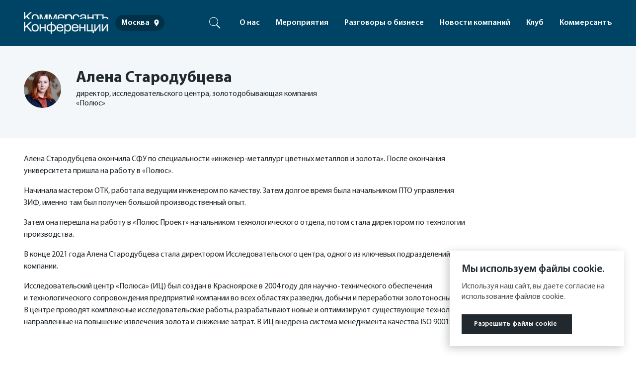

--- FILE ---
content_type: text/html; charset=UTF-8
request_url: https://events.kommersant.ru/people/alena-starodubczeva/
body_size: 52452
content:
<!DOCTYPE html>
<html lang="ru">
<head><meta name='csrf-token-name' content='csrftoken'/>
<meta name='csrf-token-value' content='1890c6fe3d460a1fb17f76ea8858fa31d1eef50222202962d1f333f05ccfc9c14cb753cfb53a246a'/>
<meta name='hmac-token-name' content='Ajax-Token'/>

  <title>Алена Стародубцева . Мероприятия и конференции с участием спикера</title>
  <meta charset="utf-8">
  <meta name="viewport" content="width=device-width, user-scalable=no, initial-scale=1, maximum-scale=1">
  <meta http-equiv="X-UA-Compatible" content="ie=edge">
  <meta name="description" content="Алена Стародубцева . Директор, исследовательского центра, золотодобывающая компания «Полюс» ">
        
  <meta property="og:title"
        content="Алена Стародубцева . Мероприятия и конференции с участием спикера"/>
  <meta property="og:description"
        content="Алена Стародубцева . Директор, исследовательского центра, золотодобывающая компания «Полюс» "/>
  <meta property="og:url" content="https://events.kommersant.ru/people/alena-starodubczeva/"/>
  <meta property="og:type" content="website"/>
  <meta property="og:image" content="https://em2.kommersant.ru/wp-content/uploads/whatsapp-image-2023-03-16-at-17.19.00-1.png"/>
        
  <link rel="apple-touch-icon" sizes="57x57" href="/wp-content/themes/kommersant/favicons/apple-touch-icon-57.png">
  <link rel="apple-touch-icon" sizes="60x60" href="/wp-content/themes/kommersant/favicons/apple-touch-icon-60.png">
  <link rel="apple-touch-icon" sizes="72x72" href="/wp-content/themes/kommersant/favicons/apple-touch-icon-72.png">
  <link rel="apple-touch-icon" sizes="76x76" href="/wp-content/themes/kommersant/favicons/apple-touch-icon-76.png">
  <link rel="apple-touch-icon" sizes="114x114" href="/wp-content/themes/kommersant/favicons/apple-touch-icon-114.png">
  <link rel="apple-touch-icon" sizes="120x120" href="/wp-content/themes/kommersant/favicons/apple-touch-icon-120.png">
  <link rel="apple-touch-icon" sizes="144x144" href="/wp-content/themes/kommersant/favicons/apple-touch-icon-144.png">
  <link rel="apple-touch-icon" sizes="152x152" href="/wp-content/themes/kommersant/favicons/apple-touch-icon-152.png">
  <link rel="apple-touch-icon" sizes="180x180" href="/wp-content/themes/kommersant/favicons/apple-touch-icon-180.png">
  <link rel="icon" type="image/svg+xml" href="/wp-content/themes/kommersant/favicons/favicon.svg">
  <link rel="icon" type="image/png" href="/wp-content/themes/kommersant/favicons/favicon-32.png" sizes="32x32">
  <link rel="icon" type="image/png" href="/wp-content/themes/kommersant/favicons/android-chrome-192.png"
        sizes="192x192">
  <link rel="icon" type="image/png" href="/wp-content/themes/kommersant/favicons/favicon-16.png" sizes="16x16">
  <link rel="manifest" href="/manifest.json">
  <link rel="mask-icon" href="/wp-content/themes/kommersant/favicons/safari-pinned-tab.svg" color="#5bbad5">
  <meta name="msapplication-TileColor" content="#2d89ef">
  <meta name="msapplication-TileImage" content="/wp-content/themes/kommersant/favicons/mstile-144x144.png">
  <meta name="theme-color" content="#ffffff">


  <link rel="preload" href="https://events.kommersant.ru/wp-content/themes/kommersant/assets/fonts/MyriadPro-Regular.woff2" as="font"
        crossorigin="anonymous">
  <link rel="preload" href="https://events.kommersant.ru/wp-content/themes/kommersant/assets/fonts/MyriadPro-Semibold.woff2" as="font"
        crossorigin="anonymous">
  <link rel="preload" href="https://events.kommersant.ru/wp-content/themes/kommersant/assets/fonts/MyriadPro-Bold.woff2" as="font"
        crossorigin="anonymous">
  <link rel="preload" href="https://events.kommersant.ru/wp-content/themes/kommersant/assets/fonts/MyriadPro-Black.woff2" as="font"
        crossorigin="anonymous">
  <link rel="stylesheet" href="https://events.kommersant.ru/wp-content/themes/kommersant/assets/css/fancy.css?v=1.0.4">
  <link rel="stylesheet" href="https://events.kommersant.ru/wp-content/themes/kommersant/assets/css/style.min.css?v=1.1.5">

  <link rel="stylesheet" href="https://cdnjs.cloudflare.com/ajax/libs/flickity/2.2.1/flickity.min.css">
  <script charset="utf-8" src="/63513ddb8973c812c1073f90.js?1762784461682"></script>
<script src="https://cdnjs.cloudflare.com/ajax/libs/flickity/2.2.1/flickity.pkgd.min.js"></script>

  <meta name="yandex-verification" content="e5e039def4665a60" />

    <!-- Yandex.Metrika counter -->
<script type="text/javascript" >
   (function(m,e,t,r,i,k,a){m[i]=m[i]||function(){(m[i].a=m[i].a||[]).push(arguments)};
   m[i].l=1*new Date();k=e.createElement(t),a=e.getElementsByTagName(t)[0],k.async=1,k.src=r,a.parentNode.insertBefore(k,a)})
   (window, document, "script", "https://mc.yandex.ru/metrika/tag.js", "ym");

   ym(85027090, "init", {
        clickmap:true,
        trackLinks:true,
        accurateTrackBounce:true,
        webvisor:true
   });
</script>
<noscript><div><img src="https://mc.yandex.ru/watch/85027090" style="position:absolute; left:-9999px;" alt="" /></div></noscript>
<!-- /Yandex.Metrika counter -->
    
  <style>
      .event-intro-slider .swiper-slide {
          opacity: 0;
          transition: all .2s;
      }

      .event-intro-slider .swiper-slide-active {
          opacity: 1;
      }
  </style>

    <meta name='robots' content='max-image-preview:large' />
	<style>img:is([sizes="auto" i], [sizes^="auto," i]) { contain-intrinsic-size: 3000px 1500px }</style>
	<script type="text/javascript">
/* <![CDATA[ */
window._wpemojiSettings = {"baseUrl":"https:\/\/s.w.org\/images\/core\/emoji\/15.0.3\/72x72\/","ext":".png","svgUrl":"https:\/\/s.w.org\/images\/core\/emoji\/15.0.3\/svg\/","svgExt":".svg","source":{"concatemoji":"https:\/\/events.kommersant.ru\/wp-includes\/js\/wp-emoji-release.min.js?ver=6.7.1"}};
/*! This file is auto-generated */
!function(i,n){var o,s,e;function c(e){try{var t={supportTests:e,timestamp:(new Date).valueOf()};sessionStorage.setItem(o,JSON.stringify(t))}catch(e){}}function p(e,t,n){e.clearRect(0,0,e.canvas.width,e.canvas.height),e.fillText(t,0,0);var t=new Uint32Array(e.getImageData(0,0,e.canvas.width,e.canvas.height).data),r=(e.clearRect(0,0,e.canvas.width,e.canvas.height),e.fillText(n,0,0),new Uint32Array(e.getImageData(0,0,e.canvas.width,e.canvas.height).data));return t.every(function(e,t){return e===r[t]})}function u(e,t,n){switch(t){case"flag":return n(e,"\ud83c\udff3\ufe0f\u200d\u26a7\ufe0f","\ud83c\udff3\ufe0f\u200b\u26a7\ufe0f")?!1:!n(e,"\ud83c\uddfa\ud83c\uddf3","\ud83c\uddfa\u200b\ud83c\uddf3")&&!n(e,"\ud83c\udff4\udb40\udc67\udb40\udc62\udb40\udc65\udb40\udc6e\udb40\udc67\udb40\udc7f","\ud83c\udff4\u200b\udb40\udc67\u200b\udb40\udc62\u200b\udb40\udc65\u200b\udb40\udc6e\u200b\udb40\udc67\u200b\udb40\udc7f");case"emoji":return!n(e,"\ud83d\udc26\u200d\u2b1b","\ud83d\udc26\u200b\u2b1b")}return!1}function f(e,t,n){var r="undefined"!=typeof WorkerGlobalScope&&self instanceof WorkerGlobalScope?new OffscreenCanvas(300,150):i.createElement("canvas"),a=r.getContext("2d",{willReadFrequently:!0}),o=(a.textBaseline="top",a.font="600 32px Arial",{});return e.forEach(function(e){o[e]=t(a,e,n)}),o}function t(e){var t=i.createElement("script");t.src=e,t.defer=!0,i.head.appendChild(t)}"undefined"!=typeof Promise&&(o="wpEmojiSettingsSupports",s=["flag","emoji"],n.supports={everything:!0,everythingExceptFlag:!0},e=new Promise(function(e){i.addEventListener("DOMContentLoaded",e,{once:!0})}),new Promise(function(t){var n=function(){try{var e=JSON.parse(sessionStorage.getItem(o));if("object"==typeof e&&"number"==typeof e.timestamp&&(new Date).valueOf()<e.timestamp+604800&&"object"==typeof e.supportTests)return e.supportTests}catch(e){}return null}();if(!n){if("undefined"!=typeof Worker&&"undefined"!=typeof OffscreenCanvas&&"undefined"!=typeof URL&&URL.createObjectURL&&"undefined"!=typeof Blob)try{var e="postMessage("+f.toString()+"("+[JSON.stringify(s),u.toString(),p.toString()].join(",")+"));",r=new Blob([e],{type:"text/javascript"}),a=new Worker(URL.createObjectURL(r),{name:"wpTestEmojiSupports"});return void(a.onmessage=function(e){c(n=e.data),a.terminate(),t(n)})}catch(e){}c(n=f(s,u,p))}t(n)}).then(function(e){for(var t in e)n.supports[t]=e[t],n.supports.everything=n.supports.everything&&n.supports[t],"flag"!==t&&(n.supports.everythingExceptFlag=n.supports.everythingExceptFlag&&n.supports[t]);n.supports.everythingExceptFlag=n.supports.everythingExceptFlag&&!n.supports.flag,n.DOMReady=!1,n.readyCallback=function(){n.DOMReady=!0}}).then(function(){return e}).then(function(){var e;n.supports.everything||(n.readyCallback(),(e=n.source||{}).concatemoji?t(e.concatemoji):e.wpemoji&&e.twemoji&&(t(e.twemoji),t(e.wpemoji)))}))}((window,document),window._wpemojiSettings);
/* ]]> */
</script>
<style id='wp-emoji-styles-inline-css' type='text/css'>

	img.wp-smiley, img.emoji {
		display: inline !important;
		border: none !important;
		box-shadow: none !important;
		height: 1em !important;
		width: 1em !important;
		margin: 0 0.07em !important;
		vertical-align: -0.1em !important;
		background: none !important;
		padding: 0 !important;
	}
</style>
<link rel='stylesheet' id='wp-block-library-css' href='https://events.kommersant.ru/wp-includes/css/dist/block-library/style.min.css?ver=6.7.1' type='text/css' media='all' />
<style id='classic-theme-styles-inline-css' type='text/css'>
/*! This file is auto-generated */
.wp-block-button__link{color:#fff;background-color:#32373c;border-radius:9999px;box-shadow:none;text-decoration:none;padding:calc(.667em + 2px) calc(1.333em + 2px);font-size:1.125em}.wp-block-file__button{background:#32373c;color:#fff;text-decoration:none}
</style>
<style id='global-styles-inline-css' type='text/css'>
:root{--wp--preset--aspect-ratio--square: 1;--wp--preset--aspect-ratio--4-3: 4/3;--wp--preset--aspect-ratio--3-4: 3/4;--wp--preset--aspect-ratio--3-2: 3/2;--wp--preset--aspect-ratio--2-3: 2/3;--wp--preset--aspect-ratio--16-9: 16/9;--wp--preset--aspect-ratio--9-16: 9/16;--wp--preset--color--black: #000000;--wp--preset--color--cyan-bluish-gray: #abb8c3;--wp--preset--color--white: #ffffff;--wp--preset--color--pale-pink: #f78da7;--wp--preset--color--vivid-red: #cf2e2e;--wp--preset--color--luminous-vivid-orange: #ff6900;--wp--preset--color--luminous-vivid-amber: #fcb900;--wp--preset--color--light-green-cyan: #7bdcb5;--wp--preset--color--vivid-green-cyan: #00d084;--wp--preset--color--pale-cyan-blue: #8ed1fc;--wp--preset--color--vivid-cyan-blue: #0693e3;--wp--preset--color--vivid-purple: #9b51e0;--wp--preset--gradient--vivid-cyan-blue-to-vivid-purple: linear-gradient(135deg,rgba(6,147,227,1) 0%,rgb(155,81,224) 100%);--wp--preset--gradient--light-green-cyan-to-vivid-green-cyan: linear-gradient(135deg,rgb(122,220,180) 0%,rgb(0,208,130) 100%);--wp--preset--gradient--luminous-vivid-amber-to-luminous-vivid-orange: linear-gradient(135deg,rgba(252,185,0,1) 0%,rgba(255,105,0,1) 100%);--wp--preset--gradient--luminous-vivid-orange-to-vivid-red: linear-gradient(135deg,rgba(255,105,0,1) 0%,rgb(207,46,46) 100%);--wp--preset--gradient--very-light-gray-to-cyan-bluish-gray: linear-gradient(135deg,rgb(238,238,238) 0%,rgb(169,184,195) 100%);--wp--preset--gradient--cool-to-warm-spectrum: linear-gradient(135deg,rgb(74,234,220) 0%,rgb(151,120,209) 20%,rgb(207,42,186) 40%,rgb(238,44,130) 60%,rgb(251,105,98) 80%,rgb(254,248,76) 100%);--wp--preset--gradient--blush-light-purple: linear-gradient(135deg,rgb(255,206,236) 0%,rgb(152,150,240) 100%);--wp--preset--gradient--blush-bordeaux: linear-gradient(135deg,rgb(254,205,165) 0%,rgb(254,45,45) 50%,rgb(107,0,62) 100%);--wp--preset--gradient--luminous-dusk: linear-gradient(135deg,rgb(255,203,112) 0%,rgb(199,81,192) 50%,rgb(65,88,208) 100%);--wp--preset--gradient--pale-ocean: linear-gradient(135deg,rgb(255,245,203) 0%,rgb(182,227,212) 50%,rgb(51,167,181) 100%);--wp--preset--gradient--electric-grass: linear-gradient(135deg,rgb(202,248,128) 0%,rgb(113,206,126) 100%);--wp--preset--gradient--midnight: linear-gradient(135deg,rgb(2,3,129) 0%,rgb(40,116,252) 100%);--wp--preset--font-size--small: 13px;--wp--preset--font-size--medium: 20px;--wp--preset--font-size--large: 36px;--wp--preset--font-size--x-large: 42px;--wp--preset--spacing--20: 0.44rem;--wp--preset--spacing--30: 0.67rem;--wp--preset--spacing--40: 1rem;--wp--preset--spacing--50: 1.5rem;--wp--preset--spacing--60: 2.25rem;--wp--preset--spacing--70: 3.38rem;--wp--preset--spacing--80: 5.06rem;--wp--preset--shadow--natural: 6px 6px 9px rgba(0, 0, 0, 0.2);--wp--preset--shadow--deep: 12px 12px 50px rgba(0, 0, 0, 0.4);--wp--preset--shadow--sharp: 6px 6px 0px rgba(0, 0, 0, 0.2);--wp--preset--shadow--outlined: 6px 6px 0px -3px rgba(255, 255, 255, 1), 6px 6px rgba(0, 0, 0, 1);--wp--preset--shadow--crisp: 6px 6px 0px rgba(0, 0, 0, 1);}:where(.is-layout-flex){gap: 0.5em;}:where(.is-layout-grid){gap: 0.5em;}body .is-layout-flex{display: flex;}.is-layout-flex{flex-wrap: wrap;align-items: center;}.is-layout-flex > :is(*, div){margin: 0;}body .is-layout-grid{display: grid;}.is-layout-grid > :is(*, div){margin: 0;}:where(.wp-block-columns.is-layout-flex){gap: 2em;}:where(.wp-block-columns.is-layout-grid){gap: 2em;}:where(.wp-block-post-template.is-layout-flex){gap: 1.25em;}:where(.wp-block-post-template.is-layout-grid){gap: 1.25em;}.has-black-color{color: var(--wp--preset--color--black) !important;}.has-cyan-bluish-gray-color{color: var(--wp--preset--color--cyan-bluish-gray) !important;}.has-white-color{color: var(--wp--preset--color--white) !important;}.has-pale-pink-color{color: var(--wp--preset--color--pale-pink) !important;}.has-vivid-red-color{color: var(--wp--preset--color--vivid-red) !important;}.has-luminous-vivid-orange-color{color: var(--wp--preset--color--luminous-vivid-orange) !important;}.has-luminous-vivid-amber-color{color: var(--wp--preset--color--luminous-vivid-amber) !important;}.has-light-green-cyan-color{color: var(--wp--preset--color--light-green-cyan) !important;}.has-vivid-green-cyan-color{color: var(--wp--preset--color--vivid-green-cyan) !important;}.has-pale-cyan-blue-color{color: var(--wp--preset--color--pale-cyan-blue) !important;}.has-vivid-cyan-blue-color{color: var(--wp--preset--color--vivid-cyan-blue) !important;}.has-vivid-purple-color{color: var(--wp--preset--color--vivid-purple) !important;}.has-black-background-color{background-color: var(--wp--preset--color--black) !important;}.has-cyan-bluish-gray-background-color{background-color: var(--wp--preset--color--cyan-bluish-gray) !important;}.has-white-background-color{background-color: var(--wp--preset--color--white) !important;}.has-pale-pink-background-color{background-color: var(--wp--preset--color--pale-pink) !important;}.has-vivid-red-background-color{background-color: var(--wp--preset--color--vivid-red) !important;}.has-luminous-vivid-orange-background-color{background-color: var(--wp--preset--color--luminous-vivid-orange) !important;}.has-luminous-vivid-amber-background-color{background-color: var(--wp--preset--color--luminous-vivid-amber) !important;}.has-light-green-cyan-background-color{background-color: var(--wp--preset--color--light-green-cyan) !important;}.has-vivid-green-cyan-background-color{background-color: var(--wp--preset--color--vivid-green-cyan) !important;}.has-pale-cyan-blue-background-color{background-color: var(--wp--preset--color--pale-cyan-blue) !important;}.has-vivid-cyan-blue-background-color{background-color: var(--wp--preset--color--vivid-cyan-blue) !important;}.has-vivid-purple-background-color{background-color: var(--wp--preset--color--vivid-purple) !important;}.has-black-border-color{border-color: var(--wp--preset--color--black) !important;}.has-cyan-bluish-gray-border-color{border-color: var(--wp--preset--color--cyan-bluish-gray) !important;}.has-white-border-color{border-color: var(--wp--preset--color--white) !important;}.has-pale-pink-border-color{border-color: var(--wp--preset--color--pale-pink) !important;}.has-vivid-red-border-color{border-color: var(--wp--preset--color--vivid-red) !important;}.has-luminous-vivid-orange-border-color{border-color: var(--wp--preset--color--luminous-vivid-orange) !important;}.has-luminous-vivid-amber-border-color{border-color: var(--wp--preset--color--luminous-vivid-amber) !important;}.has-light-green-cyan-border-color{border-color: var(--wp--preset--color--light-green-cyan) !important;}.has-vivid-green-cyan-border-color{border-color: var(--wp--preset--color--vivid-green-cyan) !important;}.has-pale-cyan-blue-border-color{border-color: var(--wp--preset--color--pale-cyan-blue) !important;}.has-vivid-cyan-blue-border-color{border-color: var(--wp--preset--color--vivid-cyan-blue) !important;}.has-vivid-purple-border-color{border-color: var(--wp--preset--color--vivid-purple) !important;}.has-vivid-cyan-blue-to-vivid-purple-gradient-background{background: var(--wp--preset--gradient--vivid-cyan-blue-to-vivid-purple) !important;}.has-light-green-cyan-to-vivid-green-cyan-gradient-background{background: var(--wp--preset--gradient--light-green-cyan-to-vivid-green-cyan) !important;}.has-luminous-vivid-amber-to-luminous-vivid-orange-gradient-background{background: var(--wp--preset--gradient--luminous-vivid-amber-to-luminous-vivid-orange) !important;}.has-luminous-vivid-orange-to-vivid-red-gradient-background{background: var(--wp--preset--gradient--luminous-vivid-orange-to-vivid-red) !important;}.has-very-light-gray-to-cyan-bluish-gray-gradient-background{background: var(--wp--preset--gradient--very-light-gray-to-cyan-bluish-gray) !important;}.has-cool-to-warm-spectrum-gradient-background{background: var(--wp--preset--gradient--cool-to-warm-spectrum) !important;}.has-blush-light-purple-gradient-background{background: var(--wp--preset--gradient--blush-light-purple) !important;}.has-blush-bordeaux-gradient-background{background: var(--wp--preset--gradient--blush-bordeaux) !important;}.has-luminous-dusk-gradient-background{background: var(--wp--preset--gradient--luminous-dusk) !important;}.has-pale-ocean-gradient-background{background: var(--wp--preset--gradient--pale-ocean) !important;}.has-electric-grass-gradient-background{background: var(--wp--preset--gradient--electric-grass) !important;}.has-midnight-gradient-background{background: var(--wp--preset--gradient--midnight) !important;}.has-small-font-size{font-size: var(--wp--preset--font-size--small) !important;}.has-medium-font-size{font-size: var(--wp--preset--font-size--medium) !important;}.has-large-font-size{font-size: var(--wp--preset--font-size--large) !important;}.has-x-large-font-size{font-size: var(--wp--preset--font-size--x-large) !important;}
:where(.wp-block-post-template.is-layout-flex){gap: 1.25em;}:where(.wp-block-post-template.is-layout-grid){gap: 1.25em;}
:where(.wp-block-columns.is-layout-flex){gap: 2em;}:where(.wp-block-columns.is-layout-grid){gap: 2em;}
:root :where(.wp-block-pullquote){font-size: 1.5em;line-height: 1.6;}
</style>
<script type="text/javascript" src="https://events.kommersant.ru/wp-content/themes/kommersant/assets_2/libs/jquery-3.6.0.min.js?ver=6.7.1" id="libs_jquery-js"></script>
<script type="text/javascript" src="https://events.kommersant.ru/wp-content/themes/kommersant/assets_2/libs/lodash.min.js?ver=131" id="lodash_km-js"></script>
<script type="text/javascript" id="common_km-js-extra">
/* <![CDATA[ */
var rest_auth = {"nonce":"472685482b"};
/* ]]> */
</script>
<script type="text/javascript" src="https://events.kommersant.ru/wp-content/themes/kommersant/assets_2/js/common.js?ver=131" id="common_km-js"></script>
<script type="text/javascript" src="https://events.kommersant.ru/wp-content/themes/kommersant/assets_2/js/script.js?ver=131" id="custom-js"></script>
<script type="text/javascript" src="https://events.kommersant.ru/wp-content/themes/kommersant/assets_2/js/fp-slider.js?ver=131" id="fp-slider-js"></script>
<script type="text/javascript" src="https://events.kommersant.ru/wp-content/themes/kommersant/assets_2/js/welcome-2024.js?ver=131" id="welcome-2024-js"></script>
<link rel="https://api.w.org/" href="https://events.kommersant.ru/wp-json/" /><link rel="alternate" title="JSON" type="application/json" href="https://events.kommersant.ru/wp-json/wp/v2/people/21282" /><link rel="EditURI" type="application/rsd+xml" title="RSD" href="https://events.kommersant.ru/xmlrpc.php?rsd" />
<meta name="generator" content="WordPress 6.7.1" />
<link rel="canonical" href="https://events.kommersant.ru/people/alena-starodubczeva/" />
<link rel='shortlink' href='https://events.kommersant.ru/?p=21282' />
<link rel="alternate" title="oEmbed (JSON)" type="application/json+oembed" href="https://events.kommersant.ru/wp-json/oembed/1.0/embed?url=https%3A%2F%2Fevents.kommersant.ru%2Fpeople%2Falena-starodubczeva%2F" />
<link rel="alternate" title="oEmbed (XML)" type="text/xml+oembed" href="https://events.kommersant.ru/wp-json/oembed/1.0/embed?url=https%3A%2F%2Fevents.kommersant.ru%2Fpeople%2Falena-starodubczeva%2F&#038;format=xml" />
</head>
<body><noscript><img src="/4690e90a7ebc446b2fc249b1a9294def.gif" width="0" height="0" alt="" /></noscript>

<script>
  const url = new URL(window.location.href);

  if (url.searchParams.has('pages')) {
    const value = url.searchParams.get('pages');
    url.searchParams.delete('pages');
    url.searchParams.set('page', value);

    window.history.replaceState(null, '', url.toString());
  }
</script>

      <script>
        if (typeof window.backend_json === 'undefined') {
          window.backend_json = []
        }

        window.backend_json.exact_page_url = "\/people\/alena-starodubczeva\/";
      </script>

        
      <script>
        if (typeof window.backend_json === 'undefined') {
          window.backend_json = []
        }

        window.backend_json.region_segment_url = "";
      </script>

        <script>
  function includeAdFoxPixel(source_url) {
    new Image().src = source_url.replace('[RANDOM]', Math.ceil(Math.random() * 1e9));
  }
</script>
<style>
    .header {
        background-color: #004465;
    }

    .main-nav__wrapper {
        background-color: #004465;
    }

    .header__city {
        background-color: rgba(0, 47, 70, .9);
    }
</style>

      <script>
        if (typeof window.backend_json === 'undefined') {
          window.backend_json = []
        }

        window.backend_json.post_id = 21282;
      </script>

        
      <script>
        if (typeof window.backend_json === 'undefined') {
          window.backend_json = []
        }

        window.backend_json.region_site_url = "https:\/\/events.kommersant.ru";
      </script>

        <div class="visually-hidden">
  <svg xmlns="http://www.w3.org/2000/svg" xmlns:xlink="http://www.w3.org/1999/xlink">
    <defs>
      <clipPath id="clip0">
        <rect width="16" height="16" fill="white"/>
      </clipPath>
    </defs>
    <symbol id="arrow-diagonal">
      <g>
        <title>Layer 1</title>
        <path stroke-width="2" id="svg_1" stroke="currentColor" d="m1.2489,10.7512l9.6,-9.6m0,0l-8.4,0m8.4,0l0,8.4"/>
        <line fill="none" id="svg_13" y2="1.14894" x2="11.85106" y1="1.14894" x1="10.23404" stroke-width="2"
              stroke="currentColor"/>
        <line fill="none" id="svg_14" y2="2.04256" x2="18.87233" y1="2.04256" x1="18.82978" stroke-width="2"
              stroke="currentColor"/>
      </g>
    </symbol>
    <symbol id="double-arrow" viewBox="0 0 24 24">
      <path d="M6 18L12 12L6 6" stroke="currentColor" stroke-width="2" stroke-linecap="round" stroke-linejoin="round"/>
      <path d="M12 18L18 12L12 6" stroke="currentColor" stroke-width="2" stroke-linecap="round"
            stroke-linejoin="round"/>
    </symbol>
    <symbol id="ellipsis" viewBox="0 0 34 16">
      <circle cx="3" cy="8" r="3" fill="currentColor"/>
      <circle cx="17" cy="8" r="3" fill="currentColor"/>
      <circle cx="31" cy="8" r="3" fill="currentColor"/>
    </symbol>
    <symbol id="icon-close" viewBox="0 0 20 20">
      <path
          d="M.293 18.291a1 1 0 101.414 1.414L10 11.413l8.292 8.292a1 1 0 101.414-1.414l-8.292-8.292 8.292-8.292A1 1 0 1018.291.293L9.999 8.585 1.707.293A1 1 0 10.293 1.707L8.585 10 .293 18.291z"/>
    </symbol>
    <symbol id="icon-facebook" viewBox="0 0 23 22">
      <path fill-rule="evenodd" clip-rule="evenodd"
            d="M21.1184 0H1.54759C0.876591 0 0.333008 0.543583 0.333008 1.21458V20.7863C0.333008 21.4564 0.876591 22 1.54759 22H12.0847V13.4805H9.21734V10.1603H12.0847V7.71192C12.0847 4.87025 13.8199 3.32292 16.3554 3.32292C17.57 3.32292 18.6132 3.41367 18.9175 3.454V6.424L17.1593 6.42492C15.7807 6.42492 15.5139 7.08033 15.5139 8.041V10.1613H18.802L18.3739 13.4814H15.5139V22H21.1203C21.7894 22 22.333 21.4564 22.333 20.7854V1.21458C22.333 0.543583 21.7894 0 21.1184 0Z"
            fill="white"/>
    </symbol>
    <symbol id="icon-instagram" viewBox="0 0 23 22">
      <path fill-rule="evenodd" clip-rule="evenodd"
            d="M11.333 1.98275C14.27 1.98275 14.6183 1.99375 15.7788 2.04692C18.7598 2.18258 20.1523 3.597 20.2879 6.556C20.3411 7.71558 20.3512 8.06392 20.3512 11.0009C20.3512 13.9388 20.3402 14.2863 20.2879 15.4458C20.1513 18.4021 18.7626 19.8193 15.7788 19.9549C14.6183 20.0081 14.2718 20.0191 11.333 20.0191C8.39601 20.0191 8.04767 20.0081 6.88809 19.9549C3.89976 19.8183 2.51467 18.3975 2.37901 15.4449C2.32584 14.2853 2.31484 13.9379 2.31484 11C2.31484 8.063 2.32676 7.71558 2.37901 6.55508C2.51559 3.597 3.90434 2.18167 6.88809 2.046C8.04859 1.99375 8.39601 1.98275 11.333 1.98275ZM11.333 0C8.34559 0 7.97159 0.0128333 6.79826 0.066C2.80342 0.249333 0.583258 2.46583 0.399924 6.46433C0.345841 7.63858 0.333008 8.01258 0.333008 11C0.333008 13.9874 0.345841 14.3623 0.399008 15.5357C0.582341 19.5305 2.79884 21.7507 6.79734 21.934C7.97159 21.9872 8.34559 22 11.333 22C14.3204 22 14.6953 21.9872 15.8687 21.934C19.8598 21.7507 22.0855 19.5342 22.2661 15.5357C22.3202 14.3623 22.333 13.9874 22.333 11C22.333 8.01258 22.3202 7.63858 22.267 6.46525C22.0873 2.47408 19.8681 0.25025 15.8696 0.0669167C14.6953 0.0128333 14.3204 0 11.333 0ZM11.333 5.3515C8.21359 5.3515 5.68451 7.88058 5.68451 11C5.68451 14.1194 8.21359 16.6494 11.333 16.6494C14.4524 16.6494 16.9815 14.1203 16.9815 11C16.9815 7.88058 14.4524 5.3515 11.333 5.3515ZM11.333 14.6667C9.30809 14.6667 7.66634 13.0258 7.66634 11C7.66634 8.97508 9.30809 7.33333 11.333 7.33333C13.3579 7.33333 14.9997 8.97508 14.9997 11C14.9997 13.0258 13.3579 14.6667 11.333 14.6667ZM17.2052 3.80875C16.4755 3.80875 15.8843 4.4 15.8843 5.12875C15.8843 5.8575 16.4755 6.44875 17.2052 6.44875C17.9339 6.44875 18.5243 5.8575 18.5243 5.12875C18.5243 4.4 17.9339 3.80875 17.2052 3.80875Z"
            fill="white"/>
    </symbol>
    <symbol id="icon-list-active" viewBox="0 0 24 24">
      <path d="M21 10H3" stroke="white" stroke-width="2" stroke-linecap="round" stroke-linejoin="round"/>
      <path d="M21 6H3" stroke="white" stroke-width="2" stroke-linecap="round" stroke-linejoin="round"/>
      <path d="M21 14H3" stroke="white" stroke-width="2" stroke-linecap="round" stroke-linejoin="round"/>
      <path d="M21 18H3" stroke="white" stroke-width="2" stroke-linecap="round" stroke-linejoin="round"/>
    </symbol>
    <symbol id="icon-list" viewBox="0 0 24 24">
      <path d="M21 10H3" stroke="currentColor" stroke-width="2" stroke-linecap="round" stroke-linejoin="round"/>
      <path d="M21 6H3" stroke="currentColor" stroke-width="2" stroke-linecap="round" stroke-linejoin="round"/>
      <path d="M21 14H3" stroke="currentColor" stroke-width="2" stroke-linecap="round" stroke-linejoin="round"/>
      <path d="M21 18H3" stroke="currentColor" stroke-width="2" stroke-linecap="round" stroke-linejoin="round"/>
    </symbol>
    <symbol id="icon-location" viewBox="0 0 16 16">
      <path fill-rule="evenodd" clip-rule="evenodd"
            d="M7.99967 1.33331C5.41967 1.33331 3.33301 3.41998 3.33301 5.99998C3.33301 9.49998 7.99967 14.6666 7.99967 14.6666C7.99967 14.6666 12.6663 9.49998 12.6663 5.99998C12.6663 3.41998 10.5797 1.33331 7.99967 1.33331ZM7.99967 7.66665C7.07967 7.66665 6.33301 6.91998 6.33301 5.99998C6.33301 5.07998 7.07967 4.33331 7.99967 4.33331C8.91967 4.33331 9.66634 5.07998 9.66634 5.99998C9.66634 6.91998 8.91967 7.66665 7.99967 7.66665Z"
            fill="white"/>
    </symbol>
    <symbol id="icon-mail" viewBox="0 0 22 22">
      <path fill-rule="evenodd" clip-rule="evenodd"
            d="M18.333 3.6665H3.66634C2.65801 3.6665 1.84217 4.4915 1.84217 5.49984L1.83301 16.4998C1.83301 17.5082 2.65801 18.3332 3.66634 18.3332H18.333C19.3413 18.3332 20.1663 17.5082 20.1663 16.4998V5.49984C20.1663 4.4915 19.3413 3.6665 18.333 3.6665ZM18.333 7.33317L10.9997 11.9165L3.66634 7.33317V5.49984L10.9997 10.0832L18.333 5.49984V7.33317Z"
            fill="currentColor"/>
    </symbol>
    <symbol id="icon-next" viewBox="0 0 24 24">
      <path d="M10 18L16 12L10 6" stroke="#22292E" stroke-width="2" stroke-linecap="round" stroke-linejoin="round"/>
    </symbol>
    <symbol id="icon-reset" viewBox="0 0 16 16">
      <g clip-path="url(#clip0)">
        <path d="M15.3334 2.66675V6.66675H11.3334" stroke="#22292E" stroke-width="2" stroke-linecap="round"
              stroke-linejoin="round"/>
        <path d="M0.666626 13.3333V9.33325H4.66663" stroke="#22292E" stroke-width="2" stroke-linecap="round"
              stroke-linejoin="round"/>
        <path
            d="M2.33996 5.99989C2.67807 5.04441 3.25271 4.19016 4.01027 3.51683C4.76783 2.84351 5.6836 2.37306 6.67215 2.14939C7.6607 1.92572 8.6898 1.95612 9.66342 2.23774C10.637 2.51936 11.5235 3.04303 12.24 3.75989L15.3333 6.66655M0.666626 9.33322L3.75996 12.2399C4.47646 12.9567 5.36287 13.4804 6.3365 13.762C7.31012 14.0437 8.33922 14.0741 9.32777 13.8504C10.3163 13.6267 11.2321 13.1563 11.9896 12.4829C12.7472 11.8096 13.3218 10.9554 13.66 9.99989"
            stroke="#22292E" stroke-width="2" stroke-linecap="round" stroke-linejoin="round"/>
      </g>
    </symbol>
    <symbol id="icon-tel" viewBox="0 0 23 22">
      <path fill-rule="evenodd" clip-rule="evenodd"
            d="M6.73533 9.89083C8.05533 12.485 10.182 14.6025 12.7762 15.9317L14.7928 13.915C15.0403 13.6675 15.407 13.585 15.7278 13.695C16.7545 14.0342 17.8637 14.2175 19.0003 14.2175C19.5045 14.2175 19.917 14.63 19.917 15.1342V18.3333C19.917 18.8375 19.5045 19.25 19.0003 19.25C10.3928 19.25 3.41699 12.2742 3.41699 3.66667C3.41699 3.1625 3.82949 2.75 4.33366 2.75H7.54199C8.04616 2.75 8.45866 3.1625 8.45866 3.66667C8.45866 4.8125 8.64199 5.9125 8.98116 6.93917C9.08199 7.26 9.00866 7.6175 8.75199 7.87417L6.73533 9.89083Z"
            fill="currentColor"/>
    </symbol>
    <symbol id="icon-tile-active" viewBox="0 0 24 24">
      <path d="M10 3H3V10H10V3Z" stroke="white" stroke-width="2" stroke-linecap="round" stroke-linejoin="round"/>
      <path d="M21 3H14V10H21V3Z" stroke="white" stroke-width="2" stroke-linecap="round" stroke-linejoin="round"/>
      <path d="M21 14H14V21H21V14Z" stroke="white" stroke-width="2" stroke-linecap="round" stroke-linejoin="round"/>
      <path d="M10 14H3V21H10V14Z" stroke="white" stroke-width="2" stroke-linecap="round" stroke-linejoin="round"/>
    </symbol>
    <symbol id="icon-tile" viewBox="0 0 24 24">
      <path d="M10 3H3V10H10V3Z" stroke="currentColor" stroke-width="2" stroke-linecap="round" stroke-linejoin="round"/>
      <path d="M21 3H14V10H21V3Z" stroke="currentColor" stroke-width="2" stroke-linecap="round"
            stroke-linejoin="round"/>
      <path d="M21 14H14V21H21V14Z" stroke="currentColor" stroke-width="2" stroke-linecap="round"
            stroke-linejoin="round"/>
      <path d="M10 14H3V21H10V14Z" stroke="currentColor" stroke-width="2" stroke-linecap="round"
            stroke-linejoin="round"/>
    </symbol>
    <symbol id="icon-twitter" viewBox="0 0 23 22">
      <path fill-rule="evenodd" clip-rule="evenodd"
            d="M22.333 3.95008C21.5236 4.30941 20.6537 4.55141 19.7407 4.6605C20.6729 4.10225 21.3888 3.21766 21.7253 2.1635C20.8535 2.6805 19.8873 3.05633 18.8588 3.25891C18.0366 2.38166 16.8623 1.8335 15.5643 1.8335C12.6503 1.8335 10.5089 4.55233 11.1671 7.37475C7.41701 7.18683 4.09134 5.39016 1.86476 2.65941C0.682258 4.688 1.25151 7.34175 3.26084 8.68558C2.52201 8.66175 1.82534 8.45916 1.21759 8.12091C1.16809 10.2118 2.66684 12.168 4.83751 12.6034C4.20226 12.7757 3.50651 12.8161 2.79884 12.6804C3.37267 14.4734 5.03917 15.7778 7.01551 15.8145C5.11801 17.3022 2.72734 17.9668 0.333008 17.6845C2.33042 18.9651 4.70367 19.7122 7.25201 19.7122C15.6322 19.7122 20.3668 12.6346 20.0808 6.28666C20.9626 5.64958 21.728 4.85483 22.333 3.95008Z"
            fill="white"/>
    </symbol>
    <symbol id="icon-youtube" viewBox="0 0 23 22">
      <path fill-rule="evenodd" clip-rule="evenodd"
            d="M18.3134 2.91878C15.0098 2.69328 7.65167 2.6942 4.35259 2.91878C0.780341 3.16261 0.359591 5.32045 0.333008 11.0001C0.359591 16.6697 0.776675 18.8367 4.35259 19.0814C7.65259 19.306 15.0098 19.3069 18.3134 19.0814C21.8857 18.8376 22.3064 16.6798 22.333 11.0001C22.3064 5.33053 21.8893 3.16353 18.3134 2.91878ZM8.58301 14.6668V7.33345L15.9163 10.9937L8.58301 14.6668Z"
            fill="white"/>
    </symbol>
    <symbol id="logo-new" viewBox="0 0 222 22">
      <path
          d="M204.725 15.9523C204.729 17.4381 205.287 18.8675 206.288 19.953C207.961 21.6995 210.456 21.9838 213.412 21.9838C216.868 21.9838 218.732 21.334 219.824 20.5521C220.512 20.0492 221.069 19.3845 221.448 18.6151C221.827 17.8457 222.015 16.9947 221.998 16.135C222.017 15.4871 221.905 14.8421 221.669 14.2396C221.433 13.6371 221.078 13.09 220.625 12.6318C219.409 11.6546 217.934 11.0645 216.387 10.9361L214.143 10.6111C213.449 10.5702 212.768 10.3944 212.139 10.0933C211.926 10.0281 211.741 9.89292 211.612 9.70906C211.483 9.52521 211.419 9.30313 211.428 9.07786C211.434 8.86047 211.49 8.64746 211.591 8.45547C211.691 8.26348 211.835 8.09769 212.009 7.97105C212.437 7.68865 212.942 7.55335 213.452 7.58519C214.05 7.54809 214.641 7.7321 215.115 8.10305C215.288 8.3015 215.42 8.53327 215.502 8.78451C215.585 9.03574 215.617 9.30128 215.596 9.56526H221.337C221.304 8.76052 221.087 7.97456 220.703 7.26958C220.318 6.56461 219.777 5.95998 219.122 5.50358C218.04 4.75217 216.337 4.26476 213.582 4.26476C211.487 4.13495 209.399 4.62157 207.571 5.66604C206.859 6.13369 206.279 6.77936 205.886 7.54067C205.493 8.30198 205.3 9.15318 205.326 10.012C205.301 10.6168 205.409 11.2197 205.643 11.7766C205.877 12.3336 206.231 12.8304 206.679 13.2309C207.993 14.167 209.535 14.7186 211.137 14.8251L212.801 15.0891C213.535 15.1428 214.258 15.307 214.945 15.5765C215.186 15.6645 215.394 15.828 215.538 16.0433C215.682 16.2586 215.755 16.5147 215.746 16.7747C215.748 17.0123 215.683 17.2454 215.559 17.4469C215.435 17.6483 215.256 17.8097 215.045 17.912C214.545 18.1845 213.978 18.3077 213.412 18.2674C212.818 18.3052 212.233 18.1087 211.779 17.7191C211.574 17.4813 211.425 17.2 211.342 16.896C211.258 16.592 211.243 16.273 211.298 15.9624L204.725 15.9523ZM191.531 9.35202H194.476V16.46C194.372 17.9257 194.819 19.3771 195.728 20.5216C196.941 21.7605 199.155 21.8823 200.537 21.8823C201.929 21.8929 203.317 21.743 204.675 21.4355V16.8255C204.183 16.9676 203.674 17.0461 203.162 17.0591C202.894 17.0893 202.623 17.0644 202.365 16.9859C202.107 16.9074 201.867 16.7768 201.66 16.6021C201.302 16.0807 201.142 15.4463 201.209 14.815V9.35202H204.675V4.87402H201.209V0H194.476V4.87402H191.531V9.35202ZM179.748 4.87402H173.306V21.3746H180.019V12.6014C180.003 11.757 180.226 10.9257 180.66 10.205C180.855 9.90631 181.123 9.66292 181.436 9.49772C181.75 9.33252 182.1 9.25093 182.453 9.26063C182.762 9.24278 183.07 9.3121 183.343 9.46089C183.615 9.60967 183.841 9.83209 183.996 10.1034C184.396 10.8484 184.574 11.6951 184.507 12.5404V21.3746H191.24V11.5047C191.24 9.19971 191.05 7.3821 189.567 5.95036C188.328 4.86119 186.714 4.31354 185.078 4.42723C183.998 4.40207 182.926 4.6242 181.942 5.0771C181.137 5.4411 180.425 5.98632 179.859 6.67131H179.728L179.748 4.87402ZM160.232 11.2407C160.26 10.4475 160.541 9.68499 161.033 9.0677C161.267 8.81788 161.553 8.62369 161.87 8.49904C162.187 8.37439 162.527 8.32239 162.867 8.34675C163.176 8.33104 163.485 8.38376 163.772 8.50125C164.059 8.61873 164.318 8.79816 164.53 9.02709C164.994 9.66862 165.24 10.4454 165.231 11.2407H160.232ZM165.301 16.5818C165.168 17.0185 164.869 17.3837 164.47 17.5972C163.969 17.8339 163.419 17.9453 162.867 17.9222C162.482 17.9394 162.1 17.8627 161.751 17.6983C161.402 17.5339 161.097 17.2868 160.863 16.9778C160.417 16.2261 160.204 15.3558 160.252 14.4799H172.214V14.094C172.214 12.1444 172.214 9.01693 169.97 6.71193C168.718 5.41219 166.564 4.27492 162.847 4.27492C161.559 4.20144 160.27 4.40098 159.062 4.86081C157.855 5.32064 156.755 6.03063 155.833 6.94547C154.213 8.76955 153.342 11.1527 153.399 13.6066C153.351 14.7202 153.522 15.8323 153.902 16.8782C154.282 17.9242 154.864 18.8831 155.613 19.6992C157.617 21.73 160.292 21.9737 162.826 21.9737C164.878 22.1148 166.928 21.6865 168.758 20.7349C170.289 19.8067 171.415 18.3214 171.904 16.5818H165.301ZM145.354 14.9165L142.719 4.87402H135.936L141.707 21.3746H148.96L154.972 4.87402H148.329L145.354 14.9165ZM125.526 11.2407C125.554 10.4475 125.836 9.68499 126.328 9.0677C126.561 8.81925 126.845 8.62586 127.16 8.50126C127.475 8.37666 127.814 8.32391 128.151 8.34675C128.462 8.33024 128.773 8.38254 129.062 8.50003C129.351 8.61751 129.611 8.79737 129.824 9.02709C130.288 9.66862 130.534 10.4454 130.526 11.2407H125.526ZM130.596 16.5818C130.529 16.7992 130.42 17.0009 130.276 17.1752C130.131 17.3496 129.954 17.493 129.754 17.5972C129.253 17.8347 128.704 17.9461 128.151 17.9222C127.767 17.9403 127.384 17.8639 127.035 17.6995C126.686 17.535 126.381 17.2874 126.147 16.9778C125.701 16.2261 125.488 15.3558 125.536 14.4799H137.489V14.094C137.489 12.1444 137.489 9.01693 135.245 6.71193C134.002 5.41219 131.848 4.27492 128.131 4.27492C126.843 4.19955 125.554 4.39821 124.346 4.85814C123.138 5.31807 122.038 6.02909 121.118 6.94547C119.494 8.76737 118.622 11.152 118.683 13.6066C118.636 14.7193 118.807 15.8303 119.185 16.8759C119.564 17.9215 120.142 18.881 120.888 19.6992C122.891 21.73 125.576 21.9737 128.111 21.9737C130.127 22.0913 132.137 21.6601 133.932 20.7247C135.507 19.8225 136.678 18.3381 137.198 16.5818H130.596Z"
          fill="currentColor"/>
      <path
          d="M109.887 7.09779H111.36V10.6315C111.306 11.3636 111.528 12.0893 111.981 12.6623C112.669 13.1797 113.522 13.4219 114.375 13.3426C115.069 13.3477 115.762 13.2727 116.439 13.1192V10.8345C116.194 10.9014 115.942 10.9389 115.688 10.9462C115.553 10.9606 115.418 10.9474 115.289 10.9073C115.159 10.8671 115.04 10.8009 114.936 10.7127C114.762 10.4541 114.684 10.1409 114.716 9.82927V7.09779H116.439V4.86387H114.696V2.43701H111.34V4.86387H109.887V7.09779ZM102.222 4.86387H99.0064V13.0989H102.363V8.72246C102.356 8.30045 102.467 7.88516 102.683 7.52427C102.779 7.37226 102.913 7.24886 103.072 7.16676C103.23 7.08467 103.407 7.04684 103.585 7.05717C103.739 7.05053 103.891 7.08564 104.027 7.15884C104.162 7.23204 104.276 7.34068 104.356 7.47349C104.553 7.84702 104.64 8.26991 104.607 8.692V13.0989H107.963V8.15383C108.03 7.65833 107.99 7.15412 107.846 6.67568C107.703 6.19725 107.459 5.75587 107.132 5.38173C106.514 4.84211 105.712 4.5688 104.897 4.62017C104.356 4.61007 103.819 4.72101 103.325 4.9451C102.938 5.13669 102.596 5.41025 102.323 5.74728H102.263L102.222 4.86387ZM92.935 9.58557C92.959 9.8396 92.9333 10.0959 92.8593 10.3399C92.7854 10.5838 92.6647 10.8106 92.5042 11.0072C92.3881 11.133 92.2465 11.2318 92.0891 11.2967C91.9316 11.3616 91.7622 11.391 91.5924 11.3829C91.4893 11.3901 91.3858 11.3749 91.289 11.3381C91.1922 11.3013 91.1044 11.2438 91.0314 11.1696C90.9629 11.0985 90.9091 11.0143 90.873 10.9219C90.8369 10.8295 90.8192 10.7308 90.821 10.6315C90.8151 10.4402 90.8835 10.2543 91.0113 10.1136C91.2956 9.87905 91.647 9.74373 92.0132 9.72773C92.3745 9.71198 92.723 9.58833 93.0151 9.37233L92.935 9.58557ZM91.0113 7.66643C90.997 7.38481 91.0903 7.10843 91.2718 6.89471C91.3727 6.80105 91.4913 6.72931 91.6206 6.6839C91.7498 6.6385 91.8868 6.62039 92.0232 6.6307C92.2762 6.62695 92.5231 6.70917 92.7246 6.86424C92.7963 6.93076 92.8524 7.0127 92.8888 7.10407C92.9252 7.19544 92.941 7.29391 92.935 7.39226C92.9385 7.50664 92.919 7.62055 92.8776 7.72704C92.8363 7.83353 92.774 7.93038 92.6945 8.01167C92.4741 8.22491 92.1134 8.25537 91.2017 8.36707L90.1998 8.47876C89.3903 8.51905 88.6176 8.83373 88.0057 9.37233C87.799 9.58172 87.6378 9.83265 87.5326 10.109C87.4273 10.3853 87.3803 10.6809 87.3945 10.9767C87.379 11.3056 87.4327 11.6341 87.5518 11.9404C87.671 12.2468 87.853 12.524 88.0858 12.7537C88.6521 13.2119 89.3664 13.4399 90.0896 13.3934C90.7199 13.4109 91.3452 13.2751 91.913 12.9974C92.2989 12.8088 92.6405 12.5387 92.9149 12.2054L93.1253 13.0989H96.8624V12.9872C96.6727 12.9205 96.5128 12.7873 96.4115 12.6115C96.3031 12.3132 96.2654 11.9932 96.3013 11.6773V7.9609C96.3337 7.5326 96.2764 7.1022 96.133 6.69795C95.9897 6.29369 95.7637 5.92473 95.4697 5.61528C94.4998 4.90013 93.3089 4.56144 92.1134 4.66078C90.8733 4.55406 89.6417 4.94822 88.687 5.75744C88.204 6.27765 87.9167 6.95335 87.8754 7.66643H91.0113ZM77.2154 10.3979C77.2079 11.1516 77.4878 11.8792 77.9968 12.4287C78.8284 13.302 80.0707 13.4442 81.5435 13.4442C82.6585 13.5415 83.7765 13.2936 84.7495 12.7334C85.0992 12.4788 85.3817 12.1409 85.5721 11.7496C85.7626 11.3582 85.8551 10.9254 85.8416 10.4893C85.8516 10.1656 85.7953 9.84328 85.6763 9.54269C85.5574 9.2421 85.3783 8.96974 85.1503 8.74277C84.5482 8.25447 83.8152 7.96085 83.0463 7.89997L81.9242 7.73751C81.5772 7.71211 81.2376 7.62263 80.9223 7.47349C80.8185 7.44043 80.7281 7.37399 80.6648 7.28422C80.6015 7.19444 80.5689 7.08623 80.5717 6.97594C80.5693 6.87019 80.5917 6.76538 80.637 6.67008C80.6823 6.57478 80.7491 6.49169 80.8322 6.42761C81.0436 6.28042 81.2975 6.20895 81.5535 6.22453C81.8527 6.21059 82.1472 6.30408 82.3851 6.48854C82.5569 6.69075 82.6433 6.95338 82.6255 7.21964H85.4909C85.4736 6.81692 85.3641 6.42379 85.1711 6.07133C84.9781 5.71887 84.7069 5.41674 84.3789 5.1888C83.5387 4.70748 82.5757 4.49177 81.6136 4.56939C80.5661 4.50536 79.5226 4.74861 78.608 5.27003C78.2528 5.50362 77.9636 5.82669 77.7687 6.20761C77.5737 6.58853 77.4797 7.01424 77.4959 7.44303C77.4833 7.74418 77.537 8.0444 77.6531 8.3219C77.7692 8.5994 77.9448 8.84723 78.1672 9.0474C78.8228 9.51477 79.5918 9.7921 80.3913 9.84958L81.2229 9.97143C81.5887 10.0081 81.9487 10.0899 82.2949 10.2151C82.4085 10.2605 82.5066 10.3382 82.5774 10.4389C82.6483 10.5396 82.6888 10.659 82.6941 10.7825C82.6994 10.9061 82.6693 11.0285 82.6073 11.1351C82.5453 11.2416 82.4542 11.3277 82.345 11.3829C82.0941 11.5223 81.809 11.5858 81.5235 11.5656C81.2283 11.5832 80.9377 11.485 80.7119 11.2915C80.6078 11.1747 80.532 11.0351 80.4902 10.8836C80.4485 10.732 80.4421 10.5727 80.4715 10.4182L77.2154 10.3979ZM75.7726 4.69125C75.5926 4.67622 75.4117 4.67622 75.2316 4.69125C74.6567 4.668 74.0852 4.79013 73.5685 5.04664C73.1246 5.2885 72.7462 5.63719 72.4664 6.06206V4.86387H69.2303V13.0989H72.5866V10.0527C72.489 9.26157 72.7012 8.46319 73.1778 7.82889C73.4066 7.61949 73.6739 7.45789 73.9645 7.35335C74.255 7.2488 74.5631 7.20337 74.871 7.21964C75.1665 7.22194 75.4614 7.24911 75.7526 7.30087L75.7726 4.69125ZM60.9848 8.04213C60.9947 7.64473 61.1358 7.26217 61.3856 6.95563C61.5021 6.83175 61.6444 6.73562 61.802 6.67417C61.9597 6.61271 62.1288 6.58746 62.2973 6.60023C62.4528 6.58819 62.609 6.61312 62.7534 6.67306C62.8978 6.733 63.0263 6.82628 63.1288 6.94548C63.3588 7.26345 63.4817 7.64793 63.4795 8.04213H60.9848ZM63.5096 10.7127C63.4406 10.9314 63.2894 11.1138 63.0888 11.2204C62.8416 11.3381 62.5701 11.3938 62.2973 11.3829C62.1059 11.39 61.9154 11.3515 61.7414 11.2703C61.5674 11.1892 61.4146 11.0677 61.2954 10.9158C61.0772 10.5381 60.9727 10.1039 60.9948 9.6668H66.906V9.47387C66.9709 8.81619 66.907 8.15198 66.7179 7.51941C66.5287 6.88685 66.2181 6.2984 65.8039 5.7879C65.3234 5.35176 64.7601 5.01964 64.1485 4.81186C63.5369 4.60409 62.89 4.52504 62.2472 4.57955C61.6026 4.53938 60.9569 4.63605 60.3514 4.86335C59.7458 5.09066 59.1938 5.44361 58.7306 5.89959C57.9243 6.81375 57.4909 8.00432 57.5183 9.23017C57.4937 9.78661 57.5785 10.3425 57.7677 10.8654C57.9569 11.3884 58.2467 11.868 58.6204 12.2764C59.1113 12.7052 59.6838 13.0273 60.3024 13.2229C60.9211 13.4185 61.5727 13.4835 62.2171 13.4137C63.2562 13.492 64.2964 13.2777 65.2228 12.7943C65.996 12.3477 66.5754 11.6228 66.8458 10.7635L63.5096 10.7127ZM41.1374 4.86387V13.0989H44.4136V8.59046C44.4137 8.1809 44.5359 7.78092 44.7643 7.44303C44.8512 7.3089 44.9682 7.19755 45.1058 7.11813C45.2434 7.0387 45.3976 6.99345 45.5558 6.98609C45.6847 6.98458 45.8127 7.00993 45.9316 7.06059C46.0505 7.11124 46.1579 7.18612 46.2471 7.28057C46.4578 7.62416 46.5624 8.02371 46.5476 8.42799V13.0786H49.7737V8.64123C49.7614 8.23084 49.8658 7.82551 50.0743 7.47349C50.1595 7.32788 50.2815 7.20787 50.4276 7.12579C50.5738 7.04371 50.7388 7.0025 50.9058 7.0064C51.0445 7.00393 51.1816 7.03709 51.3042 7.10278C51.4268 7.16848 51.5311 7.26457 51.6072 7.38211C51.8087 7.72104 51.9031 8.11435 51.8777 8.50922V13.0989H55.1839V8.22491C55.2257 7.70635 55.1658 7.18453 55.0076 6.68957C54.8494 6.1946 54.5961 5.7363 54.2622 5.34111C53.664 4.82317 52.8941 4.55461 52.1081 4.5897C51.5307 4.56882 50.958 4.70119 50.4466 4.9737C49.9352 5.2462 49.5029 5.64938 49.1926 6.1433C49.0174 5.68324 48.7059 5.28948 48.3009 5.01618C47.8337 4.74504 47.3064 4.59831 46.768 4.5897C46.214 4.58554 45.6697 4.73664 45.1951 5.02633C44.8234 5.29829 44.5098 5.6437 44.2733 6.04175H44.1732V4.86387H41.1374ZM24.1956 4.86387V13.0989H27.4717V8.59046C27.4629 8.18408 27.5746 7.78437 27.7923 7.44303C27.8802 7.30754 27.9988 7.19535 28.1383 7.11586C28.2777 7.03636 28.4339 6.99186 28.5938 6.98609C28.8532 6.98985 29.101 7.09541 29.2851 7.28057C29.4958 7.62416 29.6005 8.02371 29.5857 8.42799V13.0786H32.8619V8.64123C32.8397 8.21879 32.9483 7.7999 33.1725 7.44303C33.2577 7.29742 33.3797 7.17741 33.5258 7.09533C33.6719 7.01325 33.837 6.97204 34.004 6.97594C34.1427 6.97347 34.2798 7.00662 34.4024 7.07232C34.525 7.13801 34.6292 7.23411 34.7053 7.35164C34.9017 7.69271 34.9957 8.08439 34.9758 8.47876V13.0685H38.252V8.19445C38.2939 7.67589 38.234 7.15407 38.0758 6.65911C37.9176 6.16414 37.6642 5.70584 37.3303 5.31065C36.7285 4.79206 35.9553 4.52359 35.1662 4.55924C34.59 4.53708 34.0182 4.66897 33.5082 4.94168C32.9982 5.21438 32.568 5.61828 32.2607 6.11283C32.0853 5.64998 31.7696 5.25539 31.359 4.98572C30.8899 4.71037 30.3582 4.5634 29.8161 4.55924C29.2621 4.55508 28.7178 4.70618 28.2432 4.99587C27.8684 5.26742 27.5515 5.61277 27.3114 6.01129H27.2212V4.86387H24.1956ZM21.8812 8.92555C21.9109 8.33373 21.8175 7.7422 21.6069 7.18938C21.3963 6.63657 21.0733 6.13485 20.6589 5.71682C19.6911 4.87417 18.4352 4.45109 17.1623 4.53893C16.5105 4.49276 15.8564 4.58546 15.2421 4.81107C14.6278 5.03667 14.0669 5.39018 13.5956 5.84882C13.1909 6.286 12.8755 6.79991 12.6675 7.36103C12.4594 7.92215 12.3629 8.51941 12.3833 9.11848C12.3392 9.70907 12.423 10.3023 12.629 10.8566C12.8349 11.4109 13.158 11.9128 13.5756 12.3272C14.5367 13.0959 15.7531 13.4595 16.972 13.3426C17.6319 13.4008 18.2967 13.3258 18.9278 13.1219C19.559 12.9179 20.1439 12.5892 20.6489 12.1546C21.0619 11.7288 21.3844 11.2216 21.5963 10.6645C21.8083 10.1073 21.9052 9.51202 21.8812 8.91539V8.92555ZM17.1623 6.66116C17.3029 6.65266 17.4435 6.67658 17.5737 6.7311C17.7038 6.78562 17.8201 6.86933 17.9137 6.97594C18.2933 7.55391 18.473 8.24314 18.4247 8.9357C18.4526 9.62261 18.2669 10.3011 17.8937 10.8752C17.7924 10.9864 17.6679 11.0734 17.5292 11.1296C17.3906 11.1858 17.2412 11.2099 17.0922 11.2001C16.9491 11.2097 16.8057 11.1853 16.6735 11.1289C16.5413 11.0725 16.424 10.9856 16.3307 10.8752C15.9669 10.2981 15.7916 9.61947 15.8298 8.9357C15.7484 8.24356 15.9312 7.54608 16.3408 6.98609C16.4442 6.872 16.572 6.78341 16.7144 6.72709C16.8568 6.67077 17.01 6.64821 17.1623 6.66116ZM3.48656 5.46296V1.75668H0V13.0989H3.48656V9.70742L4.34819 8.79354L7.13343 13.0989H11.3414L6.62247 6.42761L11.0809 1.71606H7.00319L3.48656 5.46296Z"
          fill="white"/>
    </symbol>
    <symbol id="logo" viewBox="0 0 262 28">
      <path
          d="M0 19.7109V2H4.73211V9.51533H4.78498C4.85548 9.3927 5.2344 8.74453 5.92174 7.5708L9.35847 2H15.2273L9.56996 9.54161L15.4388 19.7109H9.91363L6.15967 12.5372L4.73211 14.3504V19.7109H0Z"
          fill="white"/>
      <path
          d="M21.9975 20H21.9711C19.9619 20 18.3052 19.4044 17.0011 18.2131C15.7145 17.0219 15.0712 15.4015 15.0712 13.3518C15.0712 11.2672 15.7145 9.60292 17.0011 8.35912C18.2876 7.11533 20.0324 6.49343 22.2355 6.49343C24.2622 6.49343 25.8925 7.10657 27.1262 8.33285C28.3775 9.55912 29.0032 11.1533 29.0032 13.1153C29.0032 15.3401 28.3246 17.0482 26.9676 18.2394C25.6105 19.4131 23.9538 20 21.9975 20ZM22.0768 16.6628H22.1033C22.7377 16.6628 23.2224 16.3562 23.5573 15.7431C23.9098 15.1299 24.086 14.2978 24.086 13.2467C24.086 12.2657 23.9186 11.4511 23.5837 10.8029C23.2488 10.1547 22.7554 9.83066 22.1033 9.83066C21.3631 9.83066 20.8255 10.1635 20.4907 10.8292C20.1558 11.4774 19.9884 12.2832 19.9884 13.2467C19.9884 14.2803 20.1646 15.1124 20.5171 15.7431C20.8696 16.3562 21.3895 16.6628 22.0768 16.6628Z"
          fill="white"/>
      <path
          d="M30.7709 19.7109V11.1971C30.7709 9.86569 30.7356 8.39416 30.6651 6.78248H34.657L34.8421 8.41168H34.9478C35.8819 7.13285 37.1685 6.49343 38.8075 6.49343C39.6359 6.49343 40.3585 6.67737 40.9753 7.04526C41.5922 7.41314 42.0416 7.92117 42.3236 8.56934H42.3764C42.8523 7.92117 43.4515 7.40438 44.1741 7.01898C44.8438 6.66861 45.6105 6.49343 46.4741 6.49343C47.884 6.49343 48.9679 6.98394 49.7257 7.96496C50.5012 8.92847 50.8889 10.3124 50.8889 12.1168V19.7109H46.2626V12.8263C46.2626 11.1445 45.7515 10.3036 44.7293 10.3036C44.0067 10.3036 43.522 10.6715 43.2753 11.4073C43.1872 11.635 43.1431 11.9504 43.1431 12.3533V19.7109H38.5167V12.6949C38.5167 11.1007 38.0056 10.3036 36.9834 10.3036C36.3313 10.3036 35.8467 10.654 35.5294 11.3547C35.4413 11.6175 35.3972 11.9416 35.3972 12.327V19.7109H30.7709Z"
          fill="white"/>
      <path
          d="M53.2707 19.7109V11.1971C53.2707 9.86569 53.2354 8.39416 53.1649 6.78248H57.1568L57.3419 8.41168H57.4476C58.3817 7.13285 59.6683 6.49343 61.3073 6.49343C62.1357 6.49343 62.8583 6.67737 63.4751 7.04526C64.092 7.41314 64.5414 7.92117 64.8234 8.56934H64.8763C65.3521 7.92117 65.9513 7.40438 66.6739 7.01898C67.3436 6.66861 68.1103 6.49343 68.9739 6.49343C70.3838 6.49343 71.4677 6.98394 72.2256 7.96496C73.001 8.92847 73.3888 10.3124 73.3888 12.1168V19.7109H68.7624V12.8263C68.7624 11.1445 68.2513 10.3036 67.2291 10.3036C66.5065 10.3036 66.0218 10.6715 65.7751 11.4073C65.687 11.635 65.6429 11.9504 65.6429 12.3533V19.7109H61.0165V12.6949C61.0165 11.1007 60.5054 10.3036 59.4832 10.3036C58.8311 10.3036 58.3465 10.654 58.0292 11.3547C57.9411 11.6175 57.8971 11.9416 57.8971 12.327V19.7109H53.2707Z"
          fill="white"/>
      <path
          d="M87.6669 14.9022H79.6302C79.7007 15.3927 80.0532 15.7869 80.6877 16.0847C81.3398 16.365 82.1064 16.5051 82.9876 16.5051C84.2918 16.5051 85.4726 16.3387 86.5301 16.0058L87.1381 19.1591C85.7282 19.7022 84.1068 19.9737 82.2738 19.9737C80.0003 19.9737 78.2379 19.3956 76.9866 18.2394C75.7353 17.0657 75.1096 15.4453 75.1096 13.3781C75.1096 12.5898 75.2418 11.8102 75.5061 11.0394C75.7705 10.2511 76.1582 9.51533 76.6693 8.83212C77.1804 8.13139 77.8854 7.5708 78.7843 7.15037C79.6831 6.71241 80.7053 6.49343 81.8509 6.49343C83.8424 6.49343 85.3405 7.12409 86.345 8.3854C87.3496 9.6292 87.8519 11.2058 87.8519 13.1153C87.8519 13.8161 87.7902 14.4117 87.6669 14.9022ZM79.5773 11.6964H83.4635C83.4635 11.1883 83.3225 10.7153 83.0405 10.2774C82.7585 9.8219 82.2827 9.59416 81.6129 9.59416C80.9785 9.59416 80.4938 9.8219 80.159 10.2774C79.8241 10.7153 79.6302 11.1883 79.5773 11.6964Z"
          fill="white"/>
      <path
          d="M89.4662 19.7109V11.1445C89.4662 9.2 89.4309 7.74599 89.3604 6.78248H93.4316L93.6167 9.12117H93.7224C94.0397 8.22774 94.5244 7.5708 95.1765 7.15037C95.8462 6.71241 96.5159 6.49343 97.1856 6.49343C97.591 6.49343 97.9082 6.51971 98.1373 6.57226V11.0131C97.7496 10.9255 97.3442 10.8818 96.9212 10.8818C95.4584 10.8818 94.586 11.4248 94.304 12.5109C94.2688 12.7912 94.2512 13.0628 94.2512 13.3255V19.7109H89.4662Z"
          fill="white"/>
      <path
          d="M98.9124 19.054L99.732 15.7168C100.12 15.962 100.675 16.1898 101.397 16.4C102.138 16.5927 102.781 16.6891 103.327 16.6891C104.279 16.6891 104.755 16.4526 104.755 15.9796C104.755 15.7518 104.649 15.5679 104.438 15.4277C104.226 15.2876 103.768 15.1036 103.063 14.8759C100.472 14.0701 99.1944 12.7562 99.2297 10.9343C99.2297 9.63796 99.7496 8.5781 100.789 7.75475C101.829 6.91387 103.195 6.49343 104.887 6.49343C106.332 6.49343 107.619 6.73869 108.747 7.2292L107.98 10.435C106.993 9.96204 106.033 9.72555 105.099 9.72555C104.235 9.72555 103.803 9.9708 103.803 10.4613C103.803 10.6715 103.935 10.8642 104.2 11.0394C104.482 11.1971 105.002 11.3985 105.759 11.6438C107.011 12.0467 107.91 12.581 108.456 13.2467C109.02 13.8949 109.311 14.692 109.328 15.638C109.328 16.9343 108.817 17.9854 107.795 18.7912C106.79 19.5796 105.319 19.9737 103.38 19.9737C101.6 19.9737 100.111 19.6672 98.9124 19.054Z"
          fill="white"/>
      <path
          d="M122.578 12.1956V16.5577C122.578 17.9591 122.648 19.0102 122.789 19.7109H118.48L118.242 18.581H118.136C117.308 19.527 116.109 20 114.541 20C113.254 20 112.214 19.6058 111.421 18.8175C110.628 18.0117 110.232 17.0482 110.232 15.927C110.232 14.2628 110.91 13.0102 112.267 12.1693C113.642 11.3285 115.484 10.908 117.793 10.908V10.8029C117.793 10.0672 117.079 9.69927 115.651 9.69927C114.365 9.69927 113.14 10.0146 111.977 10.6453L111.157 7.67591C112.602 6.88759 114.4 6.49343 116.55 6.49343C118.665 6.49343 120.198 7.01022 121.15 8.0438C122.102 9.05985 122.578 10.4438 122.578 12.1956ZM117.951 14.8496V13.7985C115.924 13.7985 114.911 14.3591 114.911 15.4803C114.911 16.3036 115.36 16.7153 116.259 16.7153C116.612 16.7153 116.938 16.6102 117.237 16.4C117.555 16.1723 117.775 15.8832 117.898 15.5328C117.934 15.3927 117.951 15.165 117.951 14.8496Z"
          fill="white"/>
      <path
          d="M124.953 19.7109V11.1971C124.953 9.86569 124.918 8.39416 124.847 6.78248H128.971L129.183 8.43796H129.262C129.597 7.96496 130.09 7.52701 130.742 7.12409C131.412 6.70365 132.223 6.49343 133.175 6.49343C134.69 6.49343 135.853 6.98394 136.664 7.96496C137.475 8.92847 137.88 10.3036 137.88 12.0905V19.7109H133.095V12.6686C133.095 11.092 132.54 10.3036 131.43 10.3036C130.707 10.3036 130.187 10.6803 129.87 11.4336C129.782 11.6263 129.738 11.9416 129.738 12.3796V19.7109H124.953Z"
          fill="white"/>
      <path
          d="M140.651 4.36496L145.303 3.10365V6.78248H148V10.2511H145.303V13.9562C145.303 14.7445 145.409 15.3051 145.621 15.638C145.85 15.9533 146.246 16.1109 146.81 16.1109C147.304 16.1109 147.683 16.0759 147.947 16.0058V19.6058C147.295 19.8511 146.352 19.9737 145.118 19.9737C143.744 19.9737 142.66 19.5796 141.867 18.7912C141.056 17.9854 140.651 16.6453 140.651 14.7708V10.2511H139.038V6.78248H140.651V4.36496Z"
          fill="white"/>
      <path
          d="M169.198 20.1838H156.911C157.019 20.9398 157.558 21.5472 158.528 22.0062C159.525 22.4382 160.697 22.6542 162.044 22.6542C164.038 22.6542 165.844 22.3977 167.46 21.8847L168.39 26.7445C166.234 27.5815 163.755 28 160.953 28C157.477 28 154.783 27.109 152.87 25.3271C150.957 23.5182 150 21.0208 150 17.8349C150 16.6199 150.202 15.4185 150.606 14.2305C151.01 13.0156 151.603 11.8816 152.385 10.8287C153.166 9.7487 154.244 8.88473 155.618 8.23676C156.992 7.56179 158.555 7.2243 160.306 7.2243C163.351 7.2243 165.641 8.19626 167.177 10.1402C168.713 12.0571 169.481 14.487 169.481 17.4299C169.481 18.5099 169.387 19.4278 169.198 20.1838ZM156.83 15.243H162.772C162.772 14.46 162.556 13.731 162.125 13.0561C161.694 12.3541 160.967 12.0031 159.943 12.0031C158.973 12.0031 158.232 12.3541 157.72 13.0561C157.208 13.731 156.911 14.46 156.83 15.243Z"
          fill="currentColor"/>
      <path
          d="M168.925 7.66978H176.847L178.989 16.134C179.339 17.4839 179.649 19.0498 179.919 20.8318H180.04C180.309 19.0228 180.606 17.4569 180.929 16.134L182.91 7.66978H190.548L183.314 27.595H175.998L168.925 7.66978Z"
          fill="currentColor"/>
      <path
          d="M209.026 20.1838H196.74C196.847 20.9398 197.386 21.5472 198.356 22.0062C199.353 22.4382 200.525 22.6542 201.873 22.6542C203.866 22.6542 205.672 22.3977 207.288 21.8847L208.218 26.7445C206.062 27.5815 203.584 28 200.781 28C197.305 28 194.611 27.109 192.698 25.3271C190.785 23.5182 189.828 21.0208 189.828 17.8349C189.828 16.6199 190.03 15.4185 190.435 14.2305C190.839 13.0156 191.431 11.8816 192.213 10.8287C192.994 9.7487 194.072 8.88473 195.446 8.23676C196.82 7.56179 198.383 7.2243 200.135 7.2243C203.179 7.2243 205.47 8.19626 207.006 10.1402C208.541 12.0571 209.309 14.487 209.309 17.4299C209.309 18.5099 209.215 19.4278 209.026 20.1838ZM196.659 15.243H202.6C202.6 14.46 202.385 13.731 201.953 13.0561C201.522 12.3541 200.795 12.0031 199.771 12.0031C198.801 12.0031 198.06 12.3541 197.548 13.0561C197.036 13.731 196.74 14.46 196.659 15.243Z"
          fill="currentColor"/>
      <path
          d="M210.969 27.595V14.4735C210.969 12.4216 210.915 10.1537 210.807 7.66978H217.112L217.436 10.2212H217.557C218.069 9.49221 218.823 8.81724 219.82 8.19626C220.844 7.54829 222.084 7.2243 223.539 7.2243C225.856 7.2243 227.634 7.98027 228.874 9.49221C230.113 10.9772 230.733 13.0966 230.733 15.8505V27.595H223.417V16.7414C223.417 14.3115 222.569 13.0966 220.871 13.0966C219.766 13.0966 218.972 13.6771 218.487 14.838C218.352 15.135 218.284 15.621 218.284 16.2959V27.595H210.969Z"
          fill="currentColor"/>
      <path
          d="M234.16 3.94392L241.274 2V7.66978H245.396V13.0156H241.274V18.7259C241.274 19.9408 241.435 20.8048 241.759 21.3178C242.109 21.8037 242.715 22.0467 243.577 22.0467C244.332 22.0467 244.911 21.9927 245.315 21.8847V27.433C244.318 27.811 242.877 28 240.991 28C238.889 28 237.232 27.3925 236.019 26.1776C234.78 24.9356 234.16 22.8702 234.16 19.9813V13.0156H231.695V7.66978H234.16V3.94392Z"
          fill="currentColor"/>
      <path
          d="M246.076 26.5826L247.329 21.4393C247.921 21.8172 248.77 22.1682 249.875 22.4922C251.007 22.7892 251.99 22.9377 252.825 22.9377C254.28 22.9377 255.008 22.5732 255.008 21.8442C255.008 21.4932 254.846 21.2098 254.523 20.9938C254.199 20.7778 253.499 20.4943 252.421 20.1433C248.46 18.9013 246.507 16.8764 246.561 14.0685C246.561 12.0706 247.356 10.4372 248.945 9.16822C250.535 7.87227 252.623 7.2243 255.21 7.2243C257.419 7.2243 259.386 7.60228 261.111 8.35825L259.939 13.2991C258.43 12.5701 256.961 12.2056 255.533 12.2056C254.213 12.2056 253.553 12.5836 253.553 13.3396C253.553 13.6636 253.755 13.9605 254.159 14.2305C254.59 14.4735 255.385 14.784 256.544 15.162C258.457 15.783 259.831 16.6064 260.666 17.6324C261.528 18.6314 261.973 19.8598 262 21.3178C262 23.3157 261.219 24.9356 259.656 26.1776C258.12 27.3925 255.87 28 252.906 28C250.185 28 247.908 27.5275 246.076 26.5826Z"
          fill="currentColor"/>
    </symbol>
    <symbol id="map" viewBox="0 0 640 370">
      <path
          d="M437.429 81.6634L438.803 80.2896L439.646 81.3088H440.089L441.196 80.2011L442.216 79.0043L444.166 78.1182L445.584 79.1819L444.787 81.3979V82.6386L443.856 83.5693L442.393 84.2346L440.798 84.8552H439.203L438.006 86.052L436.1 85.3868L435.125 83.9685L434.682 83.3478L434.504 82.6386L435.834 83.2593L436.498 82.5941L437.429 81.6634Z"
          fill="#D1D5D8" stroke="#F4F7F9" stroke-width="0.586085"/>
      <path
          d="M431.222 90.7943L432.287 90.3512H433.173L434.059 89.465L433.616 87.603H432.198L432.553 86.0077V84.8555L431.4 85.2101H428.563L427.632 86.1408L426.17 87.16L425.106 86.0962L422.535 86.8939L422.713 88.4898L423.378 89.155L424.353 90.1297L425.018 90.7943L424.043 91.5925L422.713 90.4403L422.004 91.1489L421.028 90.1736L418.812 90.6173L417.837 90.0857L417.394 91.2379L418.103 91.9465L416.773 92.6563V94.3401L417.838 95.4038L417.571 96.6452H418.546L419.788 97.8865L419.433 99.3048L421.028 100.102L423.156 100.191L424.043 101.077H425.638L427.499 100.546V99.1272L426.347 98.0635L426.968 97.4428L427.899 98.3735L429.538 95.4044L431.09 93.8531L431.755 94.5177L433.173 93.0993L433.616 91.7695L432.02 91.2379L430.957 92.3017L429.627 91.3264L428.032 90.3512L426.436 89.199L426.968 88.0467L427.81 87.2045L428.475 89.4644L429.494 90.4842L431.222 90.7943Z"
          fill="#D1D5D8" stroke="#F4F7F9" stroke-width="0.586085"/>
      <path
          d="M432.908 100.811L432.109 101.52L432.73 103.293L433.75 104.313L434.592 102.673V101.343L433.971 100.723L432.908 100.811Z"
          fill="#D1D5D8" stroke="#F4F7F9" stroke-width="0.586085"/>
      <path
          d="M437.073 105.775L436.452 107.194L436.985 107.726L437.783 106.042L439.821 105.598L441.594 104.889L443.987 103.47L442.747 101.166H441.062L438.669 100.368L437.56 101.387L436.541 102.407L435.521 103.426L436.098 104.8L437.073 105.775Z"
          fill="#D1D5D8" stroke="#F4F7F9" stroke-width="0.586085"/>
      <path
          d="M416.597 98.5937L415.799 97.796L414.381 97.7075L415.312 98.6382L415.888 100.721H417.04V99.5689L416.597 98.5937Z"
          fill="#D1D5D8" stroke="#F4F7F9" stroke-width="0.586085"/>
      <path
          d="M373.248 132.9L372.272 133.077L370.633 134.717V135.825H372.006L372.45 136.889L373.602 136.357L374.932 135.027V132.9H373.248Z"
          fill="#D1D5D8" stroke="#F4F7F9" stroke-width="0.586085"/>
      <path d="M430.776 71.6461L430.067 70.6709L429.535 71.6461L430.111 72.2223L430.776 71.6461Z" fill="#D1D5D8"
            stroke="#F4F7F9" stroke-width="0.586085"/>
      <path
          d="M425.101 109.41L423.416 109.055L422.885 109.498L423.86 109.941L425.101 110.917L425.632 110.207L425.101 109.41Z"
          fill="#D1D5D8" stroke="#F4F7F9" stroke-width="0.586085"/>
      <path d="M354.451 111.36L353.654 110.917L353.299 111.449L354.097 111.981L354.451 111.36Z" fill="#D1D5D8"
            stroke="#F4F7F9" stroke-width="0.586085"/>
      <path
          d="M349.84 103.027L348.953 103.559L350.194 104.18L351.081 104.8L352.056 104.534L351.79 103.382L350.815 103.647L349.84 103.027Z"
          fill="#D1D5D8" stroke="#F4F7F9" stroke-width="0.586085"/>
      <path
          d="M345.675 98.0637L344.611 98.5074L343.547 96.6454L342.749 95.8477L341.774 97L341.154 98.6844V97.4436L341.242 95.2271L340.622 93.9863L339.735 94.0748L338.495 95.5817L338.583 96.9115L338.051 97.7982L338.406 100.192L337.342 101.256L337.43 103.649L336.899 105.688L336.455 107.727L337.253 108.17L338.938 106.84L339.913 106.22L342.129 105.067L343.902 104.89L346.118 103.205L347.182 101.166L346.472 99.3935L345.675 98.0637Z"
          fill="#D1D5D8" stroke="#F4F7F9" stroke-width="0.586085"/>
      <path
          d="M333.174 89.1976L332.376 90.1729L331.667 91.5027L331.046 91.2366L331.49 89.5522V87.7793L329.54 88.4C329.54 88.4 328.387 88.666 328.121 88.7545C327.855 88.843 326.525 89.2867 326.525 89.2867L325.905 90.6165L325.55 91.7688L324.752 92.744L325.019 93.8963L323.512 95.0485L324.221 95.6692L325.284 95.3146L326.171 96.5553L326.259 97.7076L327.057 98.6828L329.096 98.8598L329.362 100.012L330.78 99.1259L331.49 100.278L333.439 100.987L335.301 100.101L336.188 98.8592L335.479 97.4409L334.326 95.845L335.213 95.2243L335.567 93.7175L335.124 92.0331L335.301 90.3487L333.174 89.1976Z"
          fill="#D1D5D8" stroke="#F4F7F9" stroke-width="0.586085"/>
      <path d="M331.58 116.325L330.693 117.388L329.541 117.654L330.605 118.452L331.669 117.388L331.58 116.325Z"
            fill="#D1D5D8" stroke="#F4F7F9" stroke-width="0.586085"/>
      <path d="M317.752 116.058L316.777 115.97L316.334 116.678L316.954 117.21L317.752 116.058Z" fill="#D1D5D8"
            stroke="#F4F7F9" stroke-width="0.586085"/>
      <path
          d="M307.646 140.258L306.582 140.79C306.582 140.79 307.025 142.12 307.025 141.943C307.025 141.765 307.823 141.588 307.823 141.588L307.646 140.258Z"
          fill="#D1D5D8" stroke="#F4F7F9" stroke-width="0.586085"/>
      <path d="M300.465 133.965L300.022 132.281L299.047 133.078L299.578 134.142L300.465 133.965Z" fill="#D1D5D8"
            stroke="#F4F7F9" stroke-width="0.586085"/>
      <path d="M299.667 143.893L299.49 144.867H300.997L301.795 145.665L301.884 144.335L300.997 144.158L299.667 143.893Z"
            fill="#D1D5D8" stroke="#F4F7F9" stroke-width="0.586085"/>
      <path d="M294.526 91.3262L293.994 91.8583L294.615 92.2129L295.59 92.9221L295.856 92.0353L294.526 91.3262Z"
            fill="#D1D5D8" stroke="#F4F7F9" stroke-width="0.586085"/>
      <path
          d="M289.119 153.112L288.498 153.909L288.853 154.973L289.473 155.771L290.359 154.796L290.714 153.644L289.916 152.846L289.119 153.112Z"
          fill="#D1D5D8" stroke="#F4F7F9" stroke-width="0.586085"/>
      <path
          d="M283.534 158.697L284.332 157.988H285.573L286.725 156.924L285.661 155.86L284.598 156.126L283.622 157.102L282.559 157.988L283.534 158.697Z"
          fill="#D1D5D8" stroke="#F4F7F9" stroke-width="0.586085"/>
      <path
          d="M281.405 146.287L280.607 146.996L281.139 147.793L282.203 147.084L283.533 147.439L283.178 146.641L281.405 146.287Z"
          fill="#D1D5D8" stroke="#F4F7F9" stroke-width="0.586085"/>
      <path d="M278.392 150.63L277.328 149.833L276.885 150.985L277.594 151.605L278.392 150.63Z" fill="#D1D5D8"
            stroke="#F4F7F9" stroke-width="0.586085"/>
      <path
          d="M269.795 146.908L270.682 146.997V146.11L269.264 145.756L269.973 144.958L269.175 143.806L268.2 144.16L267.845 144.071L266.87 144.78L267.225 145.579L266.516 146.553L266.693 147.174L268.289 147.617L269.795 146.908Z"
          fill="#D1D5D8" stroke="#F4F7F9" stroke-width="0.586085"/>
      <path
          d="M229.371 158.076L227.952 158.785L226.889 159.14L227.155 161.445L227.332 162.686L228.307 162.952L228.662 164.813L230.524 164.991L231.144 163.484L230.257 161.977L230.346 160.293L229.371 158.076Z"
          fill="#D1D5D8" stroke="#F4F7F9" stroke-width="0.586085"/>
      <path
          d="M200.916 153.821L199.675 152.225L199.586 150.895L197.991 150.364L196.041 150.895L194.888 152.403L194.002 153.555L194.622 155.239L196.041 155.771L197.37 156.303L198.612 155.416L200.118 155.682L200.916 153.821Z"
          fill="#D1D5D8" stroke="#F4F7F9" stroke-width="0.586085"/>
      <path
          d="M241.072 116.323L242.136 117.387H243.466V116.057L245.415 116.766L246.391 115.702L247.366 114.55H248.607L250.734 113.575L252.242 114.107H254.458L255.92 112.644L257.649 112.777L258.446 113.93H260.308L261.195 114.816L262.79 114.373H265.006L266.469 112.91L268.198 111.98L270.502 111.093H272.63L273.871 113.043V115.171L272.01 116.855L270.325 118.45L268.109 118.628L265.45 119.869L263.056 118.983L261.904 120.135L259.156 120.046H255.61L254.28 121.465H251.532L249.493 122.617L250.114 124.035L248.695 124.567L247.011 124.39H245.505L245.327 125.365L243.732 124.921V126.517L242.136 127.67L240.806 128.645V127.138L239.742 128.113L240.008 129.886H238.944L238.191 129.132V129.975V131.304L237.415 130.529L236.418 131.525L235.576 132.368H234.423L233.537 133.52L232.384 135.47H230.523L229.016 136.712V138.396L227.509 139.017L226.977 140.79L225.736 142.03V144.247L225.115 145.842L225.913 148.147L225.204 150.452L226.179 151.959L226.622 153.555L226.09 154.087L224.584 154.796V153.643L223.165 152.845H222.19L221.126 151.25L220.506 151.604L218.645 149.831L217.226 148.324L217.758 146.729L219.176 146.285L219.708 145.399L218.733 144.602L218.822 142.474L218.201 142.297L217.58 140.701L216.251 140.612L215.188 139.105L215.542 137.155L216.96 135.205L218.645 135.382L219.176 136.003L219.796 136.269L220.063 135.116L222.102 134.496L223.697 132.811L222.634 131.659L224.052 130.772L225.647 131.393L226.091 130.063V128.733H228.129L229.105 129.709L230.124 128.689L230.345 127.759L232.562 127.315L231.808 126.562L229.902 125.897V125.188L232.119 124.567L234.423 123.947L235.576 122.795H237.082V121.731L239.211 121.642L238.058 120.489L239.92 120.401L240.629 121.11L240.54 119.337L241.427 118.45L240.451 117.298L241.072 116.323Z"
          fill="#D1D5D8" stroke="#F4F7F9" stroke-width="0.586085"/>
      <path
          d="M301.978 79.8506L301.245 79.9971L300.77 80.473L301.502 81.2056L302.491 80.8762L303.077 80.2901L301.978 79.8506Z"
          fill="#D1D5D8" stroke="#F4F7F9" stroke-width="0.586085"/>
      <path d="M318.755 78.3848L318.096 79.0441L318.609 79.557L319.158 80.1061L320.294 79.0441V78.3115L318.755 78.3848Z"
            fill="#D1D5D8" stroke="#F4F7F9" stroke-width="0.586085"/>
      <path
          d="M322.271 82.6341L323.077 83.44L322.015 84.502L321.318 85.8576L322.271 87.1763L322.637 88.495L324.322 89.9602L325.861 88.495H326.886L328.425 87.6158L330.256 87.0298L329.743 85.2715V83.0737L330.842 82.1213L329.927 81.2052L328.058 79.3374L327.399 77.8722L325.787 77.4326L325.567 78.8978L324.249 79.4839L322.271 80.8026V82.6341Z"
          fill="#D1D5D8" stroke="#F4F7F9" stroke-width="0.586085"/>
      <path
          d="M323.298 90.0338L321.466 89.5943L320.221 89.4478L320.44 91.0595V92.0851L322.052 92.5247L322.712 93.184L323.701 92.1947L324.25 90.7664L323.298 90.0338Z"
          fill="#D1D5D8" stroke="#F4F7F9" stroke-width="0.586085"/>
      <path d="M303.078 127.835L301.906 127.103L301.43 127.578L302.052 128.128L303.078 127.835Z" fill="#D1D5D8"
            stroke="#F4F7F9" stroke-width="0.586085"/>
      <path d="M279.633 65.7109L278.9 65.9307L279.486 66.7366V67.4692H280.512V66.0772L279.633 65.7109Z" fill="#D1D5D8"
            stroke="#F4F7F9" stroke-width="0.586085"/>
      <path
          d="M279.415 71.938L278.902 72.7439L276.997 73.1102L275.752 73.7695L276.704 74.2091L276.265 75.2348L277.071 75.4545H278.682L279.965 74.1722L280.917 73.2198L280.587 71.7915L279.415 71.938Z"
          fill="#D1D5D8" stroke="#F4F7F9" stroke-width="0.586085"/>
      <path d="M273.332 70.6188L272.93 71.0214L273.699 71.791L275.091 71.2781V70.106H274.285L273.332 70.6188Z"
            fill="#D1D5D8" stroke="#F4F7F9" stroke-width="0.586085"/>
      <path
          d="M274.615 74.1717L275.018 72.9632H273.919L272.271 72.9263L271.208 71.7178L270.402 72.5236L269.816 73.6958V75.161L271.062 75.3808L271.355 76.2599L272.893 75.8936L273.883 74.9043L274.615 74.1717Z"
          fill="#D1D5D8" stroke="#F4F7F9" stroke-width="0.586085"/>
      <path d="M267.911 78.0195L267.436 78.4954V79.4115H268.424L268.791 78.2393L267.911 78.0195Z" fill="#D1D5D8"
            stroke="#F4F7F9" stroke-width="0.586085"/>
      <path
          d="M265.129 75.894L265.788 76.5534L267.326 76.1871L267.766 75.1614L268.865 75.5277L268.279 74.209L267.29 73.2197L265.861 74.2823L265.348 73.7695H263.737V74.8684L262.857 75.7475L263.37 76.2603L265.129 75.894Z"
          fill="#D1D5D8" stroke="#F4F7F9" stroke-width="0.586085"/>
      <path d="M275.055 62.9623L273.992 62.0469L273.553 62.926L274.322 63.6949L275.055 62.9623Z" fill="#D1D5D8"
            stroke="#F4F7F9" stroke-width="0.586085"/>
      <path
          d="M272.381 64.0991H271.209V65.4178L272.454 66.6632V67.6889L273.553 67.1761L272.894 65.7841L272.381 64.0991Z"
          fill="#D1D5D8" stroke="#F4F7F9" stroke-width="0.586085"/>
      <path d="M264.653 68.9702L265.056 67.9082H264.03L263.811 68.128L264.653 68.9702Z" fill="#D1D5D8" stroke="#F4F7F9"
            stroke-width="0.586085"/>
      <path d="M266.74 70.9857L265.934 69.5938L265.238 70.2894L265.934 71.059L266.74 70.9857Z" fill="#D1D5D8"
            stroke="#F4F7F9" stroke-width="0.586085"/>
      <path d="M267.4 66.2236L266.594 66.3702V67.3225H267.619L267.4 66.2236Z" fill="#D1D5D8" stroke="#F4F7F9"
            stroke-width="0.586085"/>
      <path d="M268.206 68.9339L268.023 68.7505V69.5933H268.866L268.206 68.9339Z" fill="#D1D5D8" stroke="#F4F7F9"
            stroke-width="0.586085"/>
      <path d="M268.865 70.6929L269.232 71.0592L269.891 70.3999L268.865 70.6929Z" fill="#D1D5D8" stroke="#F4F7F9"
            stroke-width="0.586085"/>
      <path d="M270.77 66.8105H269.891V67.8362L270.77 67.9095V66.8105Z" fill="#D1D5D8" stroke="#F4F7F9"
            stroke-width="0.586085"/>
      <path d="M269.085 64.7588H268.572L269.085 65.7112L269.562 65.2347L269.085 64.7588Z" fill="#D1D5D8"
            stroke="#F4F7F9" stroke-width="0.586085"/>
      <path d="M259.121 70.9124L258.572 71.4616L259.525 72.414L260.587 72.4509V70.6926L259.854 69.7402L259.121 70.9124Z"
            fill="#D1D5D8" stroke="#F4F7F9" stroke-width="0.586085"/>
      <path d="M262.638 69.8868L261.539 69.7402L261.905 70.7659H262.638V69.8868Z" fill="#D1D5D8" stroke="#F4F7F9"
            stroke-width="0.586085"/>
      <path
          d="M254.358 65.1982L253.113 65.8576V66.7367L251.575 65.6378L250.402 66.0773L250.769 67.8356L251.868 67.4693V68.6415L253.04 68.9345L254.102 67.8719L255.604 67.2495L256.849 67.6158H258.681L259.999 66.2971L258.754 65.0517L259.597 64.2089L258.168 63.3667L257.435 63.8795L256.703 64.6121V65.418L255.861 66.2602L254.358 65.1982Z"
          fill="#D1D5D8" stroke="#F4F7F9" stroke-width="0.586085"/>
      <path
          d="M253.114 63.5866L253.773 64.2459L255.019 63.7331L255.532 64.2459V63.147L254.689 62.3042H253.92L253.261 62.0481H251.649L250.696 61.0957L250.037 62.4144L250.88 63.2566L251.209 64.2459L253.114 63.5866Z"
          fill="#D1D5D8" stroke="#F4F7F9" stroke-width="0.586085"/>
      <path d="M255.605 70.7662L254.689 69.7769H254.066L254.286 70.6929L255.605 70.7662Z" fill="#D1D5D8"
            stroke="#F4F7F9" stroke-width="0.586085"/>
      <path d="M254.945 71.7178L254.285 72.3771L254.798 72.8899L256.043 73.183L255.238 72.3771L254.945 71.7178Z"
            fill="#D1D5D8" stroke="#F4F7F9" stroke-width="0.586085"/>
      <path d="M261.758 62.4869L260.293 62.2671V63.2195H261.026L261.758 62.4869Z" fill="#D1D5D8" stroke="#F4F7F9"
            stroke-width="0.586085"/>
      <path
          d="M517.707 45.7841L518.488 42.9516L521.468 40.0698L524.789 36.7484L526.303 35.2346L529.234 33.9645L531.333 32.7437L533.287 30.7903L535.29 28.7876L537.732 27.8106L539.49 25.2711L542.811 24.2941L544.569 22.438L546.718 21.461L548.086 20.6797L549.649 22.2428L551.895 21.5589L553.898 23.0727L555.217 21.754L557.561 20.484V19.3118L555.217 19.8L552.481 19.6049L550.723 19.1167L551.309 17.3584L553.165 16.0884L551.602 15.6974V14.8183L552.677 14.9168L552.872 13.1585L553.849 11.7912L555.217 10.4238L557.561 9.54472H558.245L560.003 7.1025C560.003 7.1025 561.664 6.61429 562.25 6.02821C562.836 5.44212 562.25 7.68859 562.25 7.68859L563.52 8.76288L564.496 9.73988L563.422 11.9863C563.422 11.9863 564.887 11.9863 565.473 11.4003C566.059 10.8142 565.473 12.5724 565.473 12.5724V14.6237L563.227 16.0889L564.985 16.382L566.059 15.3077L568.355 16.1868V15.1612L570.162 16.9681L571.432 18.9221L572.506 18.629L573.58 17.2617V18.5317L574.264 20.0948H572.213V20.8761L573.873 21.3643L572.994 23.9038L570.748 24.099L568.697 26.3454L567.622 28.6898L565.571 29.3737L564.106 28.7876H562.25L560.589 31.2299L561.322 32.6951V35.1859L559.71 36.7977L558.44 35.8207L557.17 36.7977H555.315L554.24 35.9185L553.263 35.3325L553.117 36.2602L553.849 36.9928L552.97 37.3838L552.384 37.9698L554.093 38.2629V39.5816L555.412 40.9003L557.561 40.3142H559.026L559.123 42.1703L560.003 41.2912L561.517 42.8056L563.129 44.4174L563.91 47.2499L564.301 49.4964L562.738 52.0359H561.273L559.221 52.915L558.538 54.4775L560.198 53.7936H561.273L559.71 55.6503L560.687 56.6267L561.957 56.1385V54.2823L563.129 53.4032L565.229 53.3546L566.45 52.1338L567.036 51.1568L568.501 51.2546L569.674 51.0595L571.822 50.9616V52.3289H573.58L574.069 51.4012H575.778L576.804 50.3755L578.074 50.1803L579.148 51.0595L580.711 49.8873L581.444 51.5969L582.861 53.0135V55.0648L580.907 55.846L579.637 58.5801H577.586L577 59.4592L579.295 60.9731L578.562 61.7057L580.223 64.2458L580.907 67.3714V70.8879L581.493 73.6232L582.47 75.9675L582.958 79.0931L583.935 82.1214L585.791 83.7818V86.6143L586.768 90.5218L588.428 92.3779L589.503 93.4522L587.842 94.9174L586.084 94.0383L583.642 94.8195L582.372 97.7499L580.321 100.68L581.395 101.755L580.614 104.491V105.956L582.274 108.495V110.058L580.418 109.179L579.051 107.811L577.879 107.909L578.953 110.742V112.598L580.76 113.428L578.953 115.235H577.781V117.775L576.707 118.849L578.172 121.291L579.344 122.463L580.711 123.831L582.568 125.687L582.958 128.422L583.251 130.571L585.938 131.987L587.549 133.599H590.284L589.551 131.939V131.108L590.48 130.18L591.164 128.715L593.703 131.255L594.191 133.501L596.731 135.259L599.246 135.821L600.247 134.82H601.859L603.764 136.725L602.983 138.581L601.029 139.167L601.615 141.511L603.667 144.93L605.474 145.369L606.89 146.786L610.211 146.395L612.165 147.958L612.848 149.716L611.676 150.498L610.016 151.572L609.039 153.721L609.723 157.628L611.676 160.657L613.386 161.292L614.216 162.122L617.049 162.806V163.978L614.899 164.271V166.029L614.118 167.788L615.095 171.304L616.755 171.988L619.295 174.528L621.151 176.286L621.542 179.412L622.519 183.514L623.007 186.152V188.105L621.932 186.64H619.1L617.293 185.712L615.877 184.295H613.923L612.165 182.537L608.746 180.974L605.522 179.607L601.81 177.653L600.736 176.188L598.978 175.016L597.024 174.625L592.824 173.355L590.089 171.89L587.451 170.131L586.181 167.787L583.349 164.955L581.395 162.903L581.395 160.852L580.027 159.485L579.734 157.238L578.074 154.894L576.266 154.503V153.672L577.097 152.842L577.781 151.377L576.853 149.765L577.732 148.886L578.465 148.153L577.488 145.223L577 142.097L575.828 138.483L573.971 136.041L573.19 132.817L572.311 129.789L571.334 127.347L570.162 123.732L568.99 122.755L568.892 120.802L569.576 118.457V117.09V115.43L568.404 114.258L567.134 111.815H565.864L564.643 111.376L563.52 110.252L562.152 108.494L560.101 107.224V104.978L561.957 103.22L561.321 102.585L559.807 104.098L557.659 105.271V107.322L557.073 108.885L558.244 109.959L559.954 111.669L561.566 113.281H563.52L563.324 114.551L562.445 114.453L561.517 115.771L562.738 116.992V120.118L563.715 122.462L563.91 126.174L563.227 128.422L562.445 126.469L560.687 125.59L560.687 128.032L559.222 126.567L558.245 125.59L557.463 123.929L554.728 121.39L555.51 123.539L554.728 125.883H552.091V127.446L551.212 130.67L550.137 131.94L550.235 136.238L551.993 137.41L551.7 140.145L553.458 142.88V145.811L553.996 149.669L555.608 151.281V153.039L556.975 154.406L558.245 154.211L559.368 153.185L560.198 152.355H561.664L561.566 154.211L560.003 154.699V157.337L557.073 157.825L557.756 161.243L557.463 162.709L555.608 163.489V165.541L554.924 167.397C554.924 167.397 552.628 167.934 553.068 167.495C553.507 167.055 552.188 166.616 552.188 166.616V165.345L552.579 164.075L554.191 163.538L553.458 162.805L551.7 163.489L549.844 163.782V164.662L547.109 165.932L545.741 167.592L544.179 167.983L542.909 169.253L542.421 170.718L542.908 172.574L543.983 173.649L542.714 175.016L540.662 174.235L541.297 176.335L539.783 177.848L538.415 179.118H537.243L536.071 180.193L536.853 181.463L537.439 182.049L535.778 183.123H533.531L531.334 185.321L529.917 186.738L528.354 189.375L526.694 191.035L525.033 194.357L524.74 197.58L526.303 200.706L524.838 202.171L524.35 205.297L525.228 207.543L526.596 208.91L525.424 210.864V213.501V217.018L524.838 219.46V222.781L525.815 223.856V226.2V228.837L524.936 232.159V234.894L523.471 237.336V239.778L522.689 241.927L523.568 243.905H525.058L526.205 242.757H527.817L529.087 241.487L530.503 240.071L531.48 241.048L532.652 241.634V242.904L533.581 244.613L534.753 245.785L535.779 244.759V243.197L534.411 242.611V241.146L535.486 239.973V240.95L536.658 241.829L537.244 241.634L537.83 242.22V243.978V245.248L539.783 244.467V243.491L540.858 242.025L541.542 241.439L542.616 242.221L542.86 240.609L541.932 239.681L541.053 238.02L539.978 236.067L541.737 235.09L542.812 234.015L544.96 233.527H547.5L549.6 233.771L550.528 234.699C550.528 234.699 552.775 234.308 553.263 234.308C553.751 234.308 555.119 233.722 555.119 233.722L556.34 234.943L555.412 235.871L554.728 236.555L554.142 237.63H555.803H557.561L557.952 238.899L559.417 240.364L561.225 240.121L562.152 241.048L563.129 242.904L563.422 246.616L564.692 250.524L566.694 253.405L569.185 255.896L570.162 256.873L570.65 258.533L572.604 260.487L573.971 262.831L574.46 264.199L576.267 266.983L577.781 268.496V272.599L577.195 276.116L578.27 279.632L578.172 283.246L579.246 286.079L580.027 289.205L580.613 292.037L581.2 295.847V299.559L580.613 301.513V305.323V310.011L580.027 313.528L580.613 317.142L580.418 321.83V324.077L578.465 327.301L577.195 330.035L575.73 332.771H574.46L572.018 333.747L569.967 334.919L568.55 334.333V333.014L567.818 332.282L567.084 333.943V335.749L566.254 334.919L564.985 333.65V334.626L564.594 337.068L564.985 338.729L564.448 340.634L563.617 341.463V342.441V344.004L561.761 343.906L560.98 343.124L561.664 340.877L562.836 338.533V336.58L561.81 334.284L559.71 332.185L558.635 331.11L557.756 328.863L555.901 327.007L554.142 326.421L554.093 324.516L555.315 323.295L556.389 322.221V320.267L557.756 318.899L559.319 318.119L560.932 318.655L562.348 317.239L563.227 315.481L561.664 313.038L562.445 310.987L561.468 308.838L561.273 306.591L559.905 304.736L560.296 303.173L559.221 301.317L558.733 299.168L556.78 297.117L558.245 295.652V293.502L557.024 292.282L555.608 290.864L555.217 289.595H553.556L551.212 290.864L550.626 292.818L549.063 295.358L547.305 297.604L548.086 300.047L546.035 301.707L543.984 302.879L542.225 303.465L541.737 305.224H539.881L538.025 304.15L536.658 303.661V301.414L535.095 300.047L533.825 298.777L531.725 298.24L530.601 299.363L528.355 298.777L526.498 298.289L523.666 298.679H521.029L519.954 299.754L517.024 300.828L514.093 300.242L512.873 297.849L511.456 296.432C511.456 296.432 509.796 295.456 509.796 295.064C509.796 294.673 507.939 293.209 507.939 293.209L505.595 292.818L504.618 290.474L502.371 288.716L500.809 287.153L498.659 286.567L497.878 284.516L495.924 283.637L494.752 282.465L490.845 282.073H488.794L486.45 283.344L483.519 282.855L481.272 283.637H478.83L475.508 286.078L473.946 287.641L470.869 289.448L469.355 290.963L468.281 294.186L467.499 296.139L468.574 297.507L470.088 296.286L471.309 297.507L472.677 298.875L473.458 302L472.677 303.661L472.09 307.861V310.498L471.016 313.234L472.481 316.066L473.36 316.945V319.681L471.309 320.267L469.99 323.344L468.085 325.249L464.862 326.421L461.248 326.128L458.61 325.639L456.657 326.811L453.922 328.374L451.87 327.3L450.014 326.616L447.573 327.69L445.521 329.742L444.056 331.207L443.226 334.088L441.516 335.798L439.27 337.361L436.144 338.826L433.751 341.22L432.53 342.44H429.404L426.571 343.319H422.566L419.636 343.711L416.998 342.831L416.217 341.366L414.849 339.998H411.138L407.719 339.509L406.351 338.63L401.858 339.266H399.074L396.779 341.561L394.239 342.147L391.797 342.831L388.28 342.538L385.888 341.513L384.373 339.998L382.957 337.019L381.15 335.212L378.61 334.236H376.168L373.384 334.967L371.48 333.064H367.67L365.423 331.403L364.299 332.526L362.786 334.04L361.565 336.531L360.246 337.85L359.855 340.39L361.077 341.855V344.052L362.786 345.762V348.106L360.49 349.621L358.293 351.818H356.436H353.604L350.967 351.134L348.231 351.623L346.278 351.037L343.445 350.059L341.882 348.496L340.026 346.641L337.78 345.958L335.142 347.031L333.481 345.37L331.381 344.443L329.672 346.152H327.523L326.839 348.203H324.3L321.076 350.255L319.122 352.209H317.169L316.778 354.26L314.483 354.797L312.871 356.409L309.941 356.311L307.498 357.678L306.228 358.949L303.396 358.46L302.517 356.995L301.442 355.041L300.905 353.039L299.391 354.553L296.852 355.53L294.507 354.748L291.87 354.064V351.72L289.819 350.451L289.037 348.692L287.377 347.617L286.986 345.273L285.619 344.004L283.787 343.198L282.59 342.001H280.099L278.879 343.222L276.436 343.613L275.459 342.636L273.31 343.026L272.138 341.854L271.064 340.78V339.315L269.99 338.045L268.426 338.533L267.352 340.78L265.202 341.17L263.932 338.632L263.248 336.384L262.76 333.844L261.1 330.914V328.57L259.537 327.104V323.881L258.365 319.974L256.704 318.313L255.63 317.239L254.506 314.846L253.286 313.624L251.625 312.941V311.183H252.992L254.165 309.62L253.676 308.252H251.918L250.453 309.718L248.402 309.815L246.888 309.864L245.276 311.476L242.541 312.258L240.196 313.527L239.122 311.965L237.07 312.941H235.41L235.996 310.304L238.34 309.229V307.862H236.387L234.629 306.787L233.554 307.862L231.601 307.276L232.236 304.98L230.819 303.564L228.866 304.736L226.717 304.15L226.179 302.441L227.4 301.219V299.364L227.889 297.996L227.107 295.554L225.642 294.87H223.884L223.005 293.111H220.563L218.609 291.939L216.46 291.743L215.288 293.404H212.846L210.696 293.991L208.938 293.014L206.789 293.404H204.152L201.612 292.086H200.586L199.463 293.209L197.51 293.6L195.653 292.623H193.993L191.747 291.939L188.425 292.037L185.983 291.549L184.225 292.037L182.662 290.67L180.415 289.498H178.364L177.68 291.646L178.364 293.111L176.997 294.479L178.071 295.163L179.145 296.238L180.464 297.556L179.243 298.777H177.876L176.215 297.117L173.676 297.214L172.015 297.897L172.699 300.34L172.015 302.098L170.355 302.586L168.402 302.098L167.62 304.15L168.255 305.566L169.622 306.934L170.55 307.861L170.941 309.522L172.308 310.89L170.941 312.745L169.671 314.015H167.522L165.324 314.161L164.201 313.038L163.419 311.451H162.418L161.368 312.501H159.658L157.754 310.597L157.387 309.498L155.947 308.057V305.566L154.725 304.344H152.479L150.623 305.029L149.939 303.564L148.083 302.098L146.422 301.219L144.176 302.294L142.124 302.587L140.464 302.098L139.292 299.851L137.632 298.386L136.459 300.34H135.189V298.778L136.362 297.606L135.58 295.945L134.603 293.404L134.212 290.767L132.747 289.009L130.403 288.13L129.719 286.47L128.449 285.199L126.105 285.591H124.738V283.734L124.054 281.781L121.661 281.341L120.44 282.562L118.193 283.344L116.24 282.269H114.189L113.212 283.734H111.16H108.914L108.425 284.809L107.155 286.078L106.959 287.934L104.566 287.496L103.15 286.078V284.124L103.785 282.22L102.759 281.194H101.099L100.415 282.758L99.1445 283.685H97.2398L95.7259 285.199L94.4558 286.469V288.227L92.7955 288.912L91.0372 288.813L89.7672 290.084L88.2041 291.157L88.8388 293.062L90.2554 294.479L89.6693 297.018L88.3992 298.289L89.6693 299.07L91.5254 300.828L92.6976 302L92.2094 304.54L92.7468 307.861V310.547L91.7212 311.573L90.7442 310.498L89.2789 310.304L89.4741 312.062L90.3046 313.771L91.5254 314.992L90.5484 315.969L88.888 316.165H87.5207H86.4464H85.5673C85.5673 316.165 84.3951 316.311 83.4673 316.311C82.5396 316.311 82.7347 315.578 82.7347 315.578L81.2695 315.187L80.5861 314.504L78.8279 314.211V315.578L77.4605 316.165L75.8002 318.117H73.944L71.8927 318.703L70.696 318.386L69.6949 319.388V321L70.7206 322.025L71.3067 323.881L70.8184 325.736L70.3789 327.447L69.2554 328.57V329.253L68.2784 330.132L66.1292 333.649V336.384L66.7153 339.705L66.3243 342.245L66.5195 345.37L64.1752 346.445L62.6121 345.762L60.3656 346.543L58.2164 346.055L57.9234 344.198L56.8491 340.975L56.6539 338.63L55.0909 337.557V336.286L54.3096 334.235L52.9423 332.476L53.8214 331.011L54.4075 329.351L52.9423 327.788L52.4541 326.03L50.7937 325.835L50.452 324.809L49.23 323.588L47.0808 323.295L45.7135 321.927L45.3226 318.802L43.9552 317.531L44.3462 315.578L42.6858 314.211L41.8066 311.965L40.3414 311.28L38.1923 309.815L37.5083 307.471L36.0431 305.225L35.5549 303.271L34.4806 303.075L33.6993 302.098L32.7223 300.731L31.4523 300.926L30.671 298.582L30.9641 294.089L30.5732 290.767L29.7919 289.107L28.8149 287.642L29.0101 284.712L27.8379 283.637L27.0566 282.074L27.6427 280.316L27.1545 278.362L28.2288 277.287L29.401 277.093L30.9641 279.045L32.4293 279.534L33.1132 278.069L34.7736 277.386L37.0201 277.287H38.1923L39.6575 277.776L39.9505 275.334L39.1693 273.869L39.5602 272.598L40.7324 272.794L41.8066 273.576L42.9788 274.65L43.8579 273.771L45.2253 274.357L47.4717 274.65L49.1321 275.334L49.523 273.576L48.3509 272.697L46.6905 272.305L45.6162 271.232L44.444 270.84L45.9092 269.278L48.0578 268.301L49.914 269.082L51.5743 268.399L53.1374 270.06L55.4818 272.598L57.6309 270.45L59.0962 269.571L58.7052 267.421L60.0726 266.054L61.4399 266.25L61.342 264.686L64.9564 264.199L65.6404 262.538L66.4216 261.561L64.7613 260.779V258.728L63.1982 256.97L62.6121 254.723L61.1469 253.844L59.5838 252.085L60.1699 250.034L59.5838 247.006L57.7282 245.639L55.5791 243.979L54.8951 241.732L53.4299 240.56L52.9417 239.192L54.2117 237.727L55.1887 235.578V233.527L54.1144 231.573L53.0401 229.913L54.0171 229.131L54.6032 227.666H55.7754L56.6545 226.885L57.3385 224.248L57.5337 222.685L56.7518 220.731L55.6769 219.656L54.2117 219.461L53.1374 218.289L52.2583 217.019L50.9396 218.142L49.914 217.116L49.0348 215.651L49.914 214.088L51.7701 212.232L53.0401 210.766L53.5283 209.008L54.9936 208.91L56.0679 210.083L56.6539 211.548L58.6074 212.232L60.4635 211.646L60.9517 209.693L61.5378 207.544L60.0726 206.078L61.0496 205.394L60.9517 203.734L61.5378 201.39L62.6121 198.85L63.3933 196.701L65.3468 196.115L66.0307 194.65L67.8868 193.087V189.765L66.2265 188.203L64.3703 187.715L64.9564 186.249L65.4446 184.686L64.0773 183.319L63.1982 181.366L63.4912 179.998L65.3473 178.142L66.4216 176.189L65.9334 174.43L67.4965 174.039L69.8409 172.574V170.523L70.8179 169.351L73.2595 169.253L74.3338 167.983L74.4317 166.518L76.483 165.736L78.1433 163.49L80.3898 163.588L82.3432 162.416L84.9806 163.002L85.3715 161.536L86.2507 160.657L87.911 161.439L89.2784 162.904L91.4281 163.587L92.2094 165.345L92.9906 167.299L94.1628 166.127L93.9676 163.294L92.2094 161.731V158.41L93.7725 158.019L94.2607 157.531L92.1115 156.652L90.8415 155.187L112.722 155.089L116.824 153.624V151.084L117.508 144.637H120.244L122.588 142.781V140.242L124.346 139.558V136.236L125.909 136.139L129.328 133.403L130.988 134.185L134.603 127.445L134.847 125.638L137.826 122.659H142.808L144.371 119.923V114.649L147.497 113.085L151.599 111.034L154.432 112.108H156.093L157.46 113.476L159.137 112.307L158.729 114.355L160.39 114.16L162.734 114.258V115.821L163.222 117.579L162.148 116.895L161.025 115.771L159.999 116.797L160.487 118.653V120.509L162.148 121.389L163.418 122.659V124.71L164.834 125.394V127.69L166.446 129.301L167.227 132.037V134.869L166.739 137.311L167.325 138.679L167.374 141.658L169.083 143.367L168.985 145.516L168.594 149.033L166.885 152.012L164.296 154.601H161.561L158.533 155.187L155.895 154.21L153.013 152.598L151.209 150.791V148.153L149.353 146.297L148.474 144.246L147.79 142.292L146.52 140.144L145.836 136.529L144.469 135.943L144.908 133.746L146.032 132.622L144.665 131.255L144.03 132.964L143.102 133.892L143.493 136.041L143.542 138.532L142.467 139.606L143.884 141.023L143.493 143.172L142.126 146.2L139.733 146.933L137.828 148.838L137.095 152.306L135.288 154.113L135.874 156.164L136.754 158.703L135.337 161.194L137.34 163.197L139.487 165.345L141.929 163.587L142.418 161.146L141.147 159.876L141.343 157.726V156.066L143.003 154.308H144.663L145.25 158.703L145.787 161.585L147.497 163.295L148.571 165.541L151.355 166.372L152.185 165.541L151.501 163.881L153.162 162.514L153.26 159.095L156.288 159.583L159.12 158.509L161.465 159.779L164.102 158.948H165.909L167.033 160.071L168.693 162.61L167.326 163.978V166.127L168.547 164.613L170.257 162.903L172.601 162.415L174.554 159.583V157.14L175.336 155.48L177.875 154.21V152.647L180.317 151.182V148.739L179.926 146.395H181.587L182.124 147.616L184.322 149.814L185.982 152.353V155.772L185.396 157.53L184.517 158.409L183.052 156.944L181.001 156.456L177.875 157.53V160.07L178.656 162.414V164.367L180.903 164.953L183.052 165.93L185.494 164.758V163L188.034 162.414L190.476 163.586L190.085 162.023L193.895 162.707L195.946 162.316L199.658 162.804H201.807L202.881 164.758H203.858V162.999L206.984 162.022H208.645L209.329 164.562H207.473L206.887 166.32L205.422 166.808L207.668 168.86H209.231L212.162 167.59L214.946 168.127L217.974 171.155L219 170.13H221.051L223.64 169.299L224.665 170.325L224.372 171.692L222.809 172.766V174.427L224.665 175.99L224.812 174.183L225.642 173.353L227.596 173.841V172.278L229.452 171.985L229.843 169.64L229.55 166.808L231.308 165.929L232.822 165.489L234.629 167.296L235.41 166.515L237.413 169.006L239.708 171.301L241.564 173.157L242.785 175.648L245.081 177.944L246.644 180.386L248.304 182.633V184.586L249.671 186.738L251.625 185.565V183.514L253.871 181.463L252.308 180.975L251.234 178.435L251.625 175.7L249.768 174.43L248.743 172.33L249.671 171.402L251.624 170.425V168.862L252.112 166.518L252.991 165.345V163.88L251.721 163.489L252.405 161.536L253.48 160.169L255.433 159.485L257.533 158.459L258.265 157.726L259.926 156.066L261.196 153.233L262.173 150.889L263.247 148.545L265.103 147.568L266.276 149.228H268.62L269.792 150.4H271.843L272.722 153.722L271.745 154.699L271.306 158.264L268.522 161.048L267.741 163.587L269.401 165.052L268.815 168.374L268.327 171.011L266.373 173.942L265.689 178.142L264.615 181.854L263.834 183.71L264.566 186.299L266.276 188.008L265.983 189.571L263.834 191.232L263.443 194.846L261.294 195.432L258.754 197.972L257.289 200.121L255.922 200.902L253.48 200.414L252.014 201.391L250.403 200.365L249.377 199.34L247.912 198.851V200.708L249.377 202.954L250.842 203.638L252.796 205.005L254.456 204.907L255.628 206.568H257.386C257.386 206.568 258.119 205.249 257.728 204.858C257.337 204.467 258.754 203.833 258.754 203.833H260.024L260.61 203.246L263.052 202.562L265.005 201.488V199.437L265.885 198.558L267.398 197.044L268.619 195.823L269.205 193.479L268.717 191.427L268.522 189.571L269.841 188.253L271.159 186.934H273.211L275.457 186.641L276.092 188.546L277.02 189.473L278.192 192.502L276.631 194.064L276.729 196.408V197.873L278.682 199.827L280.929 200.315V198.947L278.731 198.313L277.901 197.482V196.31L277.705 194.552L279.268 194.064L279.855 192.794L279.268 190.937L279.952 189.374L278.975 187.421L277.705 186.249L276.924 185.468L274.531 184.637L273.164 183.27L272.04 184.393L270.575 185.077L269.794 184.003H268.036L267.742 182.147L268.915 180.975L268.622 177.849L269.989 175.7L270.868 173.16L272.821 171.207L272.138 169.058L271.551 167.202L271.796 165.2L270.379 163.783L271.942 162.22L274.385 159.778H276.436L277.608 157.922L278.389 155.87L277.705 154.21L278.389 152.745H279.952L279.464 154.796V157.628L279.073 160.168L277.315 161.926V164.368V166.127L279.366 167.69L280.538 168.667L282.052 167.739L283.566 169.253L285.227 170.816V169.644L284.592 168.13L283.468 167.006L281.71 166.127V165.346L280.245 163.881L279.561 161.731L281.613 160.364L282.59 161.341L284.153 162.904L285.325 161.83L284.934 160.56L284.788 159.436L285.911 158.312L287.865 158.703L289.476 158.459L290.795 159.778L293.334 161.145L292.651 163.098L293.285 163.733L294.995 165.443H297.632L298.023 163.88L296.949 162.414L297.047 161.047L295.191 160.363L293.823 158.117L293.041 157.335L293.628 154.991L294.507 153.038L293.725 152.256L293.237 149.814L295.191 148.056H299.781L302.126 148.935V148.349H305.935L308.475 147.275H310.33L311.307 146.298L310.33 144.833L309.158 144.442L308.181 143.465C308.181 143.465 308.572 143.074 309.305 142.341C310.037 141.608 310.037 143.074 310.037 143.074L311.209 142.781L310.428 141.901L310.966 140.681L310.135 139.85L311.112 138.483L312.48 137.409L311.112 137.311L311.014 135.845L313.75 135.943L314.824 133.697L317.51 132.671L318.536 131.646L322.199 131.108L323.126 130.18L325.764 129.399L326.35 128.715L324.592 128.129L325.569 127.152L328.108 126.566L330.257 126.273L330.745 125.199L332.504 124.906L331.576 126.664V128.08L332.797 126.86L335.826 126.957L336.119 125.394L338.072 125.003L340.026 125.394L339.146 124.222L337.974 123.343L337.388 122.268H339.537L341.784 121.584H342.468L342.273 119.924L341.491 119.338V116.993L341.98 115.43L343.445 111.816L345.203 110.546L346.766 108.886L348.72 110.058L350.185 109.863L350.624 111.865L349.11 113.379L347.84 115.039L350.941 115.211L351.552 114.6H353.457L354.873 116.016L353.603 117.286C353.603 117.286 353.505 118.557 354.092 118.557C354.678 118.557 356.241 119.241 356.241 119.241L356.729 117.58L355.85 116.701L357.999 115.529H359.952L361.955 114.112L363.079 115.236L364.592 114.503L365.716 115.627L366.692 117.58L367.865 118.557L368.549 117.776L369.574 118.802L370.893 120.12L370.698 122.172L368.744 121.781L369.526 122.562L371.479 123.636L372.7 125.736L371.577 126.859V128.812L370.6 130.18L369.672 132.085L368.549 133.208L366.595 135.552V136.529L366.009 139.265L364.544 140.73L363.958 143.758L361.613 144.344L360.881 146.542L359.269 148.154L358.878 150.693L358.39 152.452L360.148 151.67L359.757 149.717L361.516 148.643C361.516 148.643 363.079 148.154 363.958 148.154C364.837 148.154 365.13 146.396 365.13 146.396L366.79 145.029L368.353 144.443L369.281 142.636L368.549 141.903L367.376 141.805L367.474 141.023L367.376 139.46L368.842 139.362H370.014L371.674 139.753L373.628 140.534L374.018 139.362L375.24 137.652L376.266 138.678V140.631L377.438 142.292H378.805L377.438 141.023L378.365 140.095L380.172 138.288L382.615 137.018L386.326 136.334L389.257 135.455L389.99 136.579L389.306 137.263L390.918 138.874H393.945L394.043 138.093L394.336 137.019L395.508 138.875L397.56 138.094L399.611 136.335C399.611 136.335 401.76 135.945 402.248 135.945C402.737 135.945 402.248 134.186 402.248 134.186L401.955 132.233L400.49 129.986L400.881 127.74L401.174 126.568L402.346 127.74L403.567 126.812L404.593 127.838L406.156 128.912L406.546 127.74L407.328 127.543L408.109 128.422L408.891 127.836C408.891 127.836 408.793 126.029 409.526 126.029C410.258 126.029 410.454 125.101 410.454 125.101L412.603 126.762L413.286 126.078L415.631 126.859L414.849 129.252H415.972L417.096 130.376V132.232L418.952 131.06L419.929 132.037V134.186L418.659 134.577L417.878 135.357L419.245 136.725C419.245 136.725 420.319 136.236 420.319 135.748C420.319 135.259 421.198 136.627 421.198 136.627V138.19L423.201 138.141L425.106 140.045L426.571 141.022L428.622 141.413L429.501 140.534L431.748 141.706L431.944 139.851L430.967 136.627L430.381 135.162V133.795L429.11 132.525V130.766L431.553 131.06L432.92 132.427L435.069 131.841H437.511L437.023 129.301L438.391 126.762L440.93 126.176L442.786 126.078L444.935 126.664V125.199L442.64 124.173L443.47 123.343L444.544 122.17L446.4 122.268L447.865 120.803L447.182 120.412L445.717 118.947L444.056 118.068V115.919L443.372 115.332L442.395 117.872L441.223 117.091V115.039L443.372 113.086L443.079 111.719L441.028 110.449L442.297 109.179H444.154L446.889 107.811L447.67 105.565L451.284 104.197L454.117 102.927C454.117 102.927 454.508 103.318 454.508 103.904C454.508 104.491 452.652 105.174 452.652 105.174L451.968 107.812L453.629 107.03L455.094 105.565L456.95 106.151L456.461 109.96L458.122 108.397V106.541L457.536 103.416L457.927 102.048L458.806 99.6061L460.857 98.6291L463.787 97.359L465.546 98.6291C465.546 98.6291 464.715 99.7526 464.08 100.387C463.446 101.022 464.764 101.462 464.764 101.462H466.913L468.281 99.8991C468.281 99.8991 469.843 101.559 470.136 101.853C470.429 102.146 469.843 99.6061 469.843 99.6061L472.481 98.1409L474.337 99.1179L476.388 99.0206L478.244 97.1644L480.198 94.7222V91.8897L482.64 88.2753L484.691 86.224L486.547 83.9775L489.77 83.4893L492.457 83.3428L493.776 84.6615L496.51 87.3968L498.952 86.3224L500.711 84.9059H502.616L501.688 83.9775V82.6096L503.543 80.7541V77.5306L504.422 75.8702H505.888L507.158 74.6002V72.6467L509.6 70.8885L510.186 68.5441L509.209 67.5671L509.6 66.395L508.233 64.4415L509.307 62.4875L510.332 61.4619L512.189 63.318L510.772 64.7346L512.237 66.1998H514.484L516.047 65.6137L518.196 64.6367L520.149 64.1485L520.638 62.5854L520.052 61.0223L518.977 60.8272L515.656 59.3619L513.214 59.7529L512.628 58.3855H510.674V57.3112L511.163 55.4551L512.921 54.576L513.116 52.5247L514.679 51.6455H516.047L515.461 49.9852L516.047 48.2269L517.707 45.7841Z"
          fill="#D1D5D8" stroke="#F4F7F9" stroke-width="0.586085"/>
      <path
          d="M533.023 233.382L531.417 233.72L530.572 234.65V235.832V237.1L532.009 236.509L532.77 237.269L533.615 236.425L533.953 234.733L533.023 233.382Z"
          fill="#D1D5D8" stroke="#F4F7F9" stroke-width="0.586085"/>
      <path
          d="M554.913 225.014L554.237 225.184L553.73 223.747V222.479L555.928 223.07L557.026 223.577L557.618 224.93L558.801 226.113L560.914 226.536L561.421 227.888L563.787 229.409H565.055L566.069 230.846L566.914 233.128L568.224 234.437L570.717 237.016L572.322 237.438L574.52 238.283L576.633 240.143L579.507 241.748L581.366 243.354L583.817 244.622L585.929 245.89L587.282 246.988L589.648 247.918L589.311 249.017L588.466 249.861L586.86 250.368H585.592L585.931 252.143L585.592 253.411V254.425L587.029 256.623C587.029 256.623 588.382 258.143 588.128 258.397C587.873 258.65 588.213 261.017 588.213 261.017L589.312 262.116L591.002 263.807L592.438 264.736H594.636L595.903 266.003H597.34L598.101 267.609L599.96 267.694L601.101 266.553L603.087 267.694L604.271 269.216C604.271 269.216 604.694 270.23 604.271 270.23C603.848 270.23 601.566 269.131 601.566 269.131L600.594 270.103H598.439L597.764 271.836L598.186 273.525L599.538 274.877L600.552 277.075L599.2 278.174L598.101 276.822L596.665 275.384L594.129 273.018V271.412L592.439 269.723L590.834 268.117L589.735 266.68L588.382 264.06L586.692 262.454L584.917 261.44L583.227 260.933L581.789 257.891L578.663 253.581L576.127 251.045L574.015 248.933L572.155 246.397L570.971 244.454L567.76 243.017L565.225 241.918L563.703 241.749L561.675 238.96V237.693L559.478 235.495L558.294 233.298L555.928 232.537L556.52 230.847V229.579L558.463 230.17L558.801 228.48L557.661 227.339V226.705L556.541 225.585L554.913 225.014Z"
          fill="#D1D5D8" stroke="#F4F7F9" stroke-width="0.586085"/>
      <path
          d="M626.328 269.131L626.666 270.905L626.835 272.596L627.512 272.849V271.497L628.019 270.398V268.877L626.328 269.131Z"
          fill="#D1D5D8" stroke="#F4F7F9" stroke-width="0.586085"/>
      <path d="M633.257 270.229L632.158 270.146V270.906L633.257 271.498V270.229Z" fill="#D1D5D8" stroke="#F4F7F9"
            stroke-width="0.586085"/>
      <path
          d="M630.47 258.735L630.301 256.79L628.864 256.368L628.441 258.566L628.991 259.114L628.526 260.763L628.695 263.298L629.71 263.721L630.048 262.368L629.54 259.665L630.47 258.735Z"
          fill="#D1D5D8" stroke="#F4F7F9" stroke-width="0.586085"/>
      <path d="M631.821 252.988L631.229 252.143L630.807 252.565L631.145 254.003L631.821 252.988Z" fill="#D1D5D8"
            stroke="#F4F7F9" stroke-width="0.586085"/>
      <path
          d="M633.341 247.24L632.243 246.986L632.665 244.789L632.074 243.438L632.412 242.001L633.553 240.859L633.848 242.423L633.595 244.029L633.933 245.888L633.341 247.24Z"
          fill="#D1D5D8" stroke="#F4F7F9" stroke-width="0.586085"/>
      <path
          d="M586.774 121.482V119.116L585.167 118.44L584.153 119.032V120.891L583.984 122.581L584.998 123.258L585.675 124.103L585.759 125.624L587.112 126.131L586.774 124.61L586.182 123.426L586.774 121.482Z"
          fill="#D1D5D8" stroke="#F4F7F9" stroke-width="0.586085"/>
      <path
          d="M618.468 129.596H620.496L621.764 128.328L620.158 127.821L618.552 128.498L617.031 127.906L615.848 128.328L616.44 129.596H618.468Z"
          fill="#D1D5D8" stroke="#F4F7F9" stroke-width="0.586085"/>
      <path
          d="M622.482 193.447L623.031 194.587L622.863 196.109L622.778 198.052L623.665 198.94L624.637 198.39V196.362L625.525 195.475L624.806 193.742L623.623 192.559L623.707 191.038L622.863 190.193L622.356 191.714L621.553 192.517L622.482 193.447Z"
          fill="#D1D5D8" stroke="#F4F7F9" stroke-width="0.586085"/>
      <path d="M627.933 204.307L626.496 203.377V204.645L627.341 205.067L627.933 204.307Z" fill="#D1D5D8"
            stroke="#F4F7F9" stroke-width="0.586085"/>
      <path d="M633.344 228.141V230V231.521H634.527L634.189 230.085V229.154V228.056L633.344 228.141Z" fill="#D1D5D8"
            stroke="#F4F7F9" stroke-width="0.586085"/>
      <path d="M624.218 123.51L623.119 124.27L623.711 124.862L624.513 124.059L625.316 123.256L624.218 123.51Z"
            fill="#D1D5D8" stroke="#F4F7F9" stroke-width="0.586085"/>
      <path
          d="M513.433 30.1223L512.561 29.1851L513.853 27.3108L513.627 25.2753V22.8519L512.367 21.8503L511.591 21.5596L510.913 22.2699L509.426 23.0459L508.215 24.2573L508.327 26.3414L507.811 26.859L508.069 28.5387L509.038 29.9605L510.04 32.2873L511.591 32.6102L512.641 31.5599L513.433 30.1223Z"
          fill="#D1D5D8" stroke="#F4F7F9" stroke-width="0.586085"/>
      <path
          d="M27.8613 155.978L29.3816 156.319L30.6845 155.947L31.1809 154.985L32.3595 155.171L33.4614 156.273L33.5077 157.777L34.4073 158.057L34.5937 159.235L35.9897 159.484L36.2998 158.367L35.5402 157.606L36.1914 156.955L36.6104 157.374L37.9443 158.491V160.166L37.758 161.624L38.5334 162.896L39.3093 163.423L39.5883 165.316L38.9061 166.743L35.6486 168.387L30.7156 162.524L27.8613 155.978Z"
          fill="#D1D5D8" stroke="#F4F7F9" stroke-width="0.586085"/>
      <path
          d="M16.0951 258.952L15.563 258.486L14.892 257.952L14.3978 257.592L13.9409 257.286L12.1284 257.241L11.0736 257.361L10.1822 256.848L9.30571 256.576L8.80058 256.258L8.02804 256.953L8.13204 257.921L8.88972 258.313L9.76626 258.586L10.2714 259.991L10.3754 261.079L10.108 261.955L10.2417 263.164L9.87025 264.298L8.6223 264.917L7.96862 265.597L7.0178 265.703L6.30469 266.867L6.69096 268.287L7.04752 269.345L8.45888 270.282L10.004 270.116L10.9102 269.647L12.277 269.013L13.2724 269.285L14.5501 270.116L14.9287 270.823L15.2798 271.269L15.9319 271.862L17.4312 272.381L18.9784 272.405L20.7231 272.382L21.4356 273.853L21.8416 274.919L23.8906 276.243L25.885 276.621L26.5918 275.473L28.2618 275.731L26.6694 274.121L26.4902 273.472L26.1989 272.98L25.8912 272.651L24.1153 272.368L22.1627 271.297L20.7725 269.144L21.6391 267.86L22.0442 265.986L21.8134 264.283L21.5675 264.049L21.0114 263.634L20.9072 263.323L21.3307 261.471L20.3392 260.479L20.3023 258.944L19.16 258.755L18.9709 259.521L18.0307 259.434L16.8046 259.637L16.0951 258.952Z"
          fill="#D1D5D8" stroke="#F4F7F9" stroke-width="0.586085" stroke-linecap="round"/>
      <path
          d="M553.557 289.595L551.213 290.865L550.627 292.819L549.064 295.359L547.306 297.605L548.087 300.047L546.036 301.707L543.985 302.879L542.227 303.465L541.738 305.224H539.882L538.026 304.15L536.659 303.661V301.414L535.096 300.047L533.826 298.777L533.621 296.616L534.076 295.462L533.639 293.933L534.592 293.55L535.63 293.753L536.659 292.15L537.556 291.253L537.389 289.208L538.976 289L540.646 289.291L542.86 288.248L544.446 289L546.367 291.296L547.619 289.583C547.619 289.583 550.169 289.122 550.292 289C550.416 288.876 551.294 287.162 551.294 287.162L553.298 286.911L554.969 286.243L554.802 287.829L555.428 288.456L555.218 289.595H553.557Z"
          fill="#D1D5D8" stroke="#F4F7F9" stroke-width="0.586085"/>
      <path
          d="M627.514 271.496L628.021 270.397V268.876L626.33 269.13L626.668 270.904L626.837 272.595L627.514 272.848V271.496Z"
          fill="#D1D5D8" stroke="#F4F7F9" stroke-width="0.586085"/>
      <path d="M633.261 270.229L632.162 270.146V270.905L633.261 271.497V270.229Z" fill="#D1D5D8" stroke="#F4F7F9"
            stroke-width="0.586085"/>
      <path
          d="M628.866 256.368L628.443 258.565L628.993 259.113L628.528 260.762L628.697 263.298L629.712 263.72L630.05 262.368L629.542 259.664L630.472 258.735L630.303 256.79L628.866 256.368Z"
          fill="#D1D5D8" stroke="#F4F7F9" stroke-width="0.586085"/>
      <path d="M631.823 252.988L631.231 252.142L630.809 252.565L631.147 254.002L631.823 252.988Z" fill="#D1D5D8"
            stroke="#F4F7F9" stroke-width="0.586085"/>
      <path
          d="M633.345 247.24L632.247 246.986L632.669 244.789L632.078 243.437L632.416 242L633.557 240.858L633.852 242.423L633.598 244.029L633.937 245.888L633.345 247.24Z"
          fill="#D1D5D8" stroke="#F4F7F9" stroke-width="0.586085"/>
      <path d="M634.191 230.084V229.154V228.055L633.346 228.139V229.999V231.52H634.529L634.191 230.084Z" fill="#D1D5D8"
            stroke="#F4F7F9" stroke-width="0.586085"/>
      <path
          d="M181.236 274.25C181.236 272.773 182.433 271.577 183.909 271.577C185.386 271.577 186.582 272.773 186.582 274.25C186.582 275.726 185.386 276.923 183.909 276.923C182.433 276.923 181.236 275.726 181.236 274.25Z"
          fill="#0DB2E4"/>
      <path
          d="M183.909 270.686C181.941 270.686 180.345 272.281 180.345 274.25C180.345 276.218 181.941 277.814 183.909 277.814C185.878 277.814 187.474 276.218 187.474 274.25C187.474 272.281 185.878 270.686 183.909 270.686Z"
          stroke="white" stroke-opacity="0.25" stroke-width="1.78205"/>
      <path
          d="M320.236 306.327C320.236 304.851 321.433 303.654 322.909 303.654C324.386 303.654 325.582 304.851 325.582 306.327C325.582 307.803 324.386 309 322.909 309C321.433 309 320.236 307.803 320.236 306.327Z"
          fill="#0DB2E4"/>
      <path
          d="M322.909 302.763C320.941 302.763 319.345 304.358 319.345 306.327C319.345 308.295 320.941 309.891 322.909 309.891C324.878 309.891 326.474 308.295 326.474 306.327C326.474 304.358 324.878 302.763 322.909 302.763Z"
          stroke="white" stroke-opacity="0.25" stroke-width="1.78205"/>
      <path
          d="M85.8965 174.455C85.8965 171.995 87.8911 170 90.3516 170C92.8121 170 94.8067 171.995 94.8067 174.455C94.8067 176.916 92.8121 178.91 90.3516 178.91C87.8911 178.91 85.8965 176.916 85.8965 174.455Z"
          fill="#0DB2E4"/>
      <path
          d="M90.3516 168.663C87.153 168.663 84.5599 171.256 84.5599 174.455C84.5599 177.654 87.153 180.247 90.3516 180.247C93.5503 180.247 96.1433 177.654 96.1433 174.455C96.1433 171.256 93.5503 168.663 90.3516 168.663Z"
          stroke="white" stroke-opacity="0.25" stroke-width="2.67307"/>
      <path
          d="M36 297.416C36 295.94 37.1968 294.743 38.6731 294.743C40.1494 294.743 41.3461 295.94 41.3461 297.416C41.3461 298.893 40.1494 300.089 38.6731 300.089C37.1968 300.089 36 298.893 36 297.416Z"
          fill="#0DB2E4"/>
      <path
          d="M38.6731 293.852C36.7047 293.852 35.109 295.448 35.109 297.416C35.109 299.385 36.7047 300.98 38.6731 300.98C40.6415 300.98 42.2372 299.385 42.2372 297.416C42.2372 295.448 40.6415 293.852 38.6731 293.852Z"
          stroke="white" stroke-opacity="0.25" stroke-width="1.78205"/>
      <path
          d="M79.6602 219.897C79.6602 215.96 82.8516 212.769 86.7884 212.769C90.7252 212.769 93.9166 215.96 93.9166 219.897C93.9166 223.834 90.7252 227.025 86.7884 227.025C82.8516 227.025 79.6602 223.834 79.6602 219.897Z"
          fill="#0DB2E4"/>
      <path
          d="M86.7884 210.987C81.8674 210.987 77.8781 214.976 77.8781 219.897C77.8781 224.818 81.8674 228.807 86.7884 228.807C91.7094 228.807 95.6986 224.818 95.6986 219.897C95.6986 214.976 91.7094 210.987 86.7884 210.987Z"
          stroke="white" stroke-opacity="0.25" stroke-width="3.5641"/>
      <path
          d="M61.8398 251.974C61.8398 250.498 63.0366 249.301 64.5129 249.301C65.9892 249.301 67.186 250.498 67.186 251.974C67.186 253.451 65.9892 254.647 64.5129 254.647C63.0366 254.647 61.8398 253.451 61.8398 251.974Z"
          fill="#0DB2E4"/>
      <path
          d="M64.5129 248.41C62.5445 248.41 60.9488 250.006 60.9488 251.974C60.9488 253.943 62.5445 255.538 64.5129 255.538C66.4813 255.538 68.077 253.943 68.077 251.974C68.077 250.006 66.4813 248.41 64.5129 248.41Z"
          stroke="white" stroke-opacity="0.25" stroke-width="1.78205"/>
      <path
          d="M148.27 257.321C148.27 255.844 149.466 254.647 150.943 254.647C152.419 254.647 153.616 255.844 153.616 257.321C153.616 258.797 152.419 259.994 150.943 259.994C149.466 259.994 148.27 258.797 148.27 257.321Z"
          fill="#0DB2E4"/>
      <path
          d="M150.943 253.756C148.974 253.756 147.379 255.352 147.379 257.321C147.379 259.289 148.974 260.885 150.943 260.885C152.911 260.885 154.507 259.289 154.507 257.321C154.507 255.352 152.911 253.756 150.943 253.756Z"
          stroke="white" stroke-opacity="0.25" stroke-width="1.78205"/>
      <path
          d="M174.109 246.629C174.109 245.152 175.306 243.956 176.782 243.956C178.259 243.956 179.456 245.152 179.456 246.629C179.456 248.105 178.259 249.302 176.782 249.302C175.306 249.302 174.109 248.105 174.109 246.629Z"
          fill="#0DB2E4"/>
      <path
          d="M176.782 243.065C174.814 243.065 173.218 244.66 173.218 246.629C173.218 248.597 174.814 250.193 176.782 250.193C178.751 250.193 180.347 248.597 180.347 246.629C180.347 244.66 178.751 243.065 176.782 243.065Z"
          stroke="white" stroke-opacity="0.25" stroke-width="1.78205"/>
      <path
          d="M49.3652 283.16C49.3652 281.684 50.562 280.487 52.0383 280.487C53.5146 280.487 54.7114 281.684 54.7114 283.16C54.7114 284.637 53.5146 285.833 52.0383 285.833C50.562 285.833 49.3652 284.637 49.3652 283.16Z"
          fill="#0DB2E4"/>
      <path
          d="M52.0383 279.596C50.0699 279.596 48.4742 281.192 48.4742 283.16C48.4742 285.129 50.0699 286.724 52.0383 286.724C54.0067 286.724 55.6024 285.129 55.6024 283.16C55.6024 281.192 54.0067 279.596 52.0383 279.596Z"
          stroke="white" stroke-opacity="0.25" stroke-width="1.78205"/>
      <path
          d="M76.9863 290.288C76.9863 288.812 78.1831 287.615 79.6594 287.615C81.1357 287.615 82.3325 288.812 82.3325 290.288C82.3325 291.765 81.1357 292.961 79.6594 292.961C78.1831 292.961 76.9863 291.765 76.9863 290.288Z"
          fill="#0DB2E4"/>
      <path
          d="M79.6594 286.724C77.691 286.724 76.0953 288.32 76.0953 290.288C76.0953 292.257 77.691 293.852 79.6594 293.852C81.6278 293.852 83.2235 292.257 83.2235 290.288C83.2235 288.32 81.6278 286.724 79.6594 286.724Z"
          stroke="white" stroke-opacity="0.25" stroke-width="1.78205"/>
      <path
          d="M150.943 280.487C150.943 279.011 152.14 277.814 153.616 277.814C155.093 277.814 156.29 279.011 156.29 280.487C156.29 281.963 155.093 283.16 153.616 283.16C152.14 283.16 150.943 281.963 150.943 280.487Z"
          fill="#0DB2E4"/>
      <path
          d="M153.616 276.923C151.648 276.923 150.052 278.519 150.052 280.487C150.052 282.455 151.648 284.051 153.616 284.051C155.585 284.051 157.181 282.455 157.181 280.487C157.181 278.519 155.585 276.923 153.616 276.923Z"
          stroke="white" stroke-opacity="0.25" stroke-width="1.78205"/>
      <path
          d="M123.32 277.814C123.32 276.337 124.517 275.141 125.993 275.141C127.47 275.141 128.666 276.337 128.666 277.814C128.666 279.29 127.47 280.487 125.993 280.487C124.517 280.487 123.32 279.29 123.32 277.814Z"
          fill="#0DB2E4"/>
      <path
          d="M125.993 274.25C124.025 274.25 122.429 275.845 122.429 277.814C122.429 279.782 124.025 281.378 125.993 281.378C127.962 281.378 129.557 279.782 129.557 277.814C129.557 275.845 127.962 274.25 125.993 274.25Z"
          stroke="white" stroke-opacity="0.25" stroke-width="1.78205"/>
      <path
          d="M107.281 213.66C107.281 212.184 108.478 210.987 109.954 210.987C111.431 210.987 112.627 212.184 112.627 213.66C112.627 215.137 111.431 216.333 109.954 216.333C108.478 216.333 107.281 215.137 107.281 213.66Z"
          fill="#0DB2E4"/>
      <path
          d="M109.954 210.096C107.986 210.096 106.39 211.692 106.39 213.66C106.39 215.629 107.986 217.224 109.954 217.224C111.923 217.224 113.518 215.629 113.518 213.66C113.518 211.692 111.923 210.096 109.954 210.096Z"
          stroke="white" stroke-opacity="0.25" stroke-width="1.78205"/>
      <path
          d="M100.154 233.262C100.154 231.786 101.351 230.589 102.827 230.589C104.304 230.589 105.5 231.786 105.5 233.262C105.5 234.739 104.304 235.936 102.827 235.936C101.351 235.936 100.154 234.739 100.154 233.262Z"
          fill="#0DB2E4"/>
      <path
          d="M102.827 229.698C100.859 229.698 99.2633 231.294 99.2633 233.262C99.2633 235.231 100.859 236.827 102.827 236.827C104.796 236.827 106.391 235.231 106.391 233.262C106.391 231.294 104.796 229.698 102.827 229.698Z"
          stroke="white" stroke-opacity="0.25" stroke-width="1.78205"/>
      <path
          d="M259.646 306.327C259.646 304.851 260.843 303.654 262.32 303.654C263.796 303.654 264.993 304.851 264.993 306.327C264.993 307.803 263.796 309 262.32 309C260.843 309 259.646 307.803 259.646 306.327Z"
          fill="#0DB2E4"/>
      <path
          d="M262.32 302.763C260.351 302.763 258.755 304.358 258.755 306.327C258.755 308.295 260.351 309.891 262.32 309.891C264.288 309.891 265.884 308.295 265.884 306.327C265.884 304.358 264.288 302.763 262.32 302.763Z"
          stroke="white" stroke-opacity="0.25" stroke-width="1.78205"/>
      <path
          d="M137.576 245.738C137.576 244.261 138.773 243.064 140.249 243.064C141.726 243.064 142.922 244.261 142.922 245.738C142.922 247.214 141.726 248.411 140.249 248.411C138.773 248.411 137.576 247.214 137.576 245.738Z"
          fill="#0DB2E4"/>
      <path
          d="M140.249 242.173C138.281 242.173 136.685 243.769 136.685 245.738C136.685 247.706 138.281 249.302 140.249 249.302C142.218 249.302 143.813 247.706 143.813 245.738C143.813 243.769 142.218 242.173 140.249 242.173Z"
          stroke="white" stroke-opacity="0.25" stroke-width="1.78205"/>
    </symbol>
    <symbol id="play-btn" viewBox="0 0 118 118">
      <circle opacity="0.5" cx="59" cy="59" r="59" fill="#141414"/>
      <path
          d="M44 38.7623C44 37.4176 45.3148 36.5697 46.3805 37.2273L79.1829 57.4649C80.2724 58.1371 80.2724 59.8629 79.1829 60.5351L46.3805 80.7727C45.3148 81.4303 44 80.5824 44 79.2377L44 38.7623Z"
          fill="white"/>
    </symbol>
    <symbol id="play" viewBox="0 0 36 44">
      <path
          d="M0 1.76231C-4.8721e-07 0.417575 1.31478 -0.430254 2.3805 0.227252L35.1829 20.4649C36.2724 21.1371 36.2724 22.8629 35.1829 23.5351L2.3805 43.7727C1.31477 44.4303 -4.87211e-07 43.5824 0 42.2377L0 1.76231Z"
          fill="white"/>
    </symbol>
    <symbol id="scheme" viewBox="0 0 162 113">
      <path d="M150.767 25.4131V11.2166L11.6021 11.3407L11.3956 56.4551H150.56V106.785H11.2305V100.411" stroke="#22292E"
            stroke-width="3.01201"/>
      <path
          d="M11.191 100.907C4.9967 100.907 0 95.8991 0 89.6906C0 83.4822 4.9967 78.4741 11.191 78.4741C17.3852 78.4741 22.3819 83.4822 22.3819 89.6906C22.3819 95.8991 17.3439 100.907 11.191 100.907Z"
          fill="white"/>
      <path
          d="M150.769 92.9191C144.575 92.9191 139.578 87.911 139.578 81.7026C139.578 75.4942 144.575 70.4861 150.769 70.4861C156.963 70.4861 161.96 75.4942 161.96 81.7026C161.96 87.911 156.963 92.9191 150.769 92.9191Z"
          fill="white"/>
      <path
          d="M109.347 22.433C103.153 22.433 98.1562 17.4249 98.1562 11.2165C98.1562 5.00812 103.153 0 109.347 0C115.541 0 120.538 5.00812 120.538 11.2165C120.538 17.3835 115.541 22.433 109.347 22.433Z"
          fill="#22292E"/>
      <path
          d="M11.191 100.907C17.3852 100.907 22.3819 95.8991 22.3819 89.6906C22.3819 83.4822 17.3852 78.4741 11.191 78.4741C4.9967 78.4741 0 83.4822 0 89.6906C0 95.8991 4.9967 100.907 11.191 100.907Z"
          fill="#22292E"/>
      <path
          d="M65.7002 13.8655L65.9893 31.3318M76.726 15.3969L72.5139 32.3665L76.726 15.3969ZM87.0085 19.7014L78.543 34.9741L87.0085 19.7014ZM95.8043 26.572L83.7049 39.1544L95.8043 26.572ZM102.535 35.4293L87.5866 44.4108L102.535 35.4293ZM106.748 45.7767L89.9817 50.5779L106.748 45.7767ZM108.11 56.8276L90.6837 57.1174L108.11 56.8276ZM106.624 67.8786L89.6927 63.6569L106.624 67.8786ZM102.288 78.1846L87.0498 69.6997L102.288 78.1846ZM95.474 87.0005L82.9203 74.8734L95.474 87.0005ZM86.5955 93.747L77.6345 78.764L86.5955 93.747ZM76.3131 97.9687L71.5228 81.1646L76.3131 97.9687ZM65.2873 99.3345L64.9982 81.8682L65.2873 99.3345ZM54.2202 97.8445L58.4323 80.8749L54.2202 97.8445ZM43.979 93.4986L52.4445 78.226L43.979 93.4986ZM35.1832 86.6694L47.2826 74.087L35.1832 86.6694ZM28.4521 77.7707L43.4009 68.7892L28.4521 77.7707ZM24.24 67.4647L41.0058 62.6636L24.24 67.4647ZM22.8359 56.3724L40.2625 56.0826L22.8359 56.3724ZM24.3639 45.3214L41.2948 49.5431L24.3639 45.3214ZM28.6998 35.0568L43.9377 43.5417L28.6998 35.0568ZM35.5135 26.2409L48.0672 38.368L35.5135 26.2409ZM44.3507 19.4944L53.3117 34.4774L44.3507 19.4944ZM54.6744 15.2727L59.4647 32.0768L54.6744 15.2727Z"
          stroke="white" stroke-width="1.20685" stroke-linecap="square"/>
      <path
          d="M65.6605 70.5687C57.4841 70.6515 50.7943 64.0292 50.7117 55.8341C50.6291 47.639 57.2363 40.9339 65.4127 40.8511C73.5892 40.7683 80.279 47.3906 80.3616 55.5857C80.4029 63.8222 73.8369 70.5273 65.6605 70.5687Z"
          fill="white"/>
      <path
          d="M65.5781 61.4218C62.4397 61.4631 59.8794 58.9384 59.8794 55.7928C59.8381 52.6472 62.3571 50.0811 65.4955 50.0811C68.634 50.0397 71.1943 52.5644 71.1943 55.71C71.1943 58.8142 68.6753 61.3804 65.5781 61.4218Z"
          fill="#22292E"/>
      <path
          d="M11.1909 93.9954C8.83707 93.9954 6.9375 92.0915 6.9375 89.7323C6.9375 87.3731 8.83707 85.4692 11.1909 85.4692C13.5447 85.4692 15.4443 87.3731 15.4443 89.7323C15.4443 92.0915 13.5447 93.9954 11.1909 93.9954Z"
          fill="white"/>
      <path
          d="M140.364 112L143.667 99.2106L140.364 112ZM132.641 108.647L139.125 97.1825L132.641 108.647ZM126.075 103.432L135.284 94.0369L126.075 103.432ZM121.037 96.6858L132.394 89.9807L121.037 96.6858ZM117.94 88.8632L130.618 85.3451L117.94 88.8632ZM116.949 80.5026L130.122 80.3784L116.949 80.5026ZM118.147 72.1833L130.907 75.4945L118.147 72.1833ZM121.492 64.4435L132.93 70.9416L121.492 64.4435ZM126.695 57.8212L136.069 67.051L126.695 57.8212ZM133.426 52.8131L140.116 64.1952L133.426 52.8131ZM141.231 49.6675L144.741 62.374L141.231 49.6675Z"
          fill="white"/>
      <path
          d="M141.231 49.6675L144.741 62.374M140.364 112L143.667 99.2106L140.364 112ZM132.641 108.647L139.125 97.1825L132.641 108.647ZM126.075 103.432L135.284 94.0369L126.075 103.432ZM121.037 96.6858L132.394 89.9807L121.037 96.6858ZM117.94 88.8632L130.618 85.3451L117.94 88.8632ZM116.949 80.5026L130.122 80.3784L116.949 80.5026ZM118.147 72.1833L130.907 75.4945L118.147 72.1833ZM121.492 64.4435L132.93 70.9416L121.492 64.4435ZM126.695 57.8212L136.069 67.051L126.695 57.8212ZM133.426 52.8131L140.116 64.1952L133.426 52.8131Z"
          stroke="white" stroke-width="0.910722" stroke-linecap="square"/>
      <path
          d="M116.082 14.0097C117.618 10.2927 115.857 6.0314 112.149 4.49175C108.44 2.95209 104.189 4.71716 102.653 8.43414C101.116 12.1511 102.877 16.4124 106.586 17.9521C110.294 19.4918 114.546 17.7267 116.082 14.0097Z"
          stroke="white" stroke-width="0.753191" stroke-linecap="square"/>
      <path d="M109.352 11.2167V2.35938" stroke="white" stroke-width="0.753191" stroke-linecap="square"/>
      <path d="M141.477 24.9993L150.892 34.4774L160.348 24.9993" stroke="#22292E" stroke-width="3.01201"/>
      <path
          d="M143.5 81.7023C143.5 77.6875 146.762 74.4177 150.768 74.4177C154.774 74.4177 158.036 77.6875 158.036 81.7023C158.036 85.717 154.774 88.9868 150.768 88.9868C146.762 88.9868 143.5 85.717 143.5 81.7023Z"
          stroke="#22292E" stroke-width="0.753191" stroke-linecap="square"/>
      <path d="M149.902 81.7026H157.583" stroke="#22292E" stroke-width="0.753191" stroke-linecap="square"/>
      <path
          d="M139.617 81.7026C139.617 87.911 144.614 92.9191 150.808 92.9191C157.002 92.9191 161.999 87.911 161.999 81.7026C161.999 75.4942 157.002 70.4861 150.808 70.4861C144.614 70.4861 139.617 75.4942 139.617 81.7026Z"
          fill="white"/>
      <path
          d="M141.93 81.7025C141.93 86.5865 145.894 90.5599 150.767 90.5599C155.64 90.5599 159.604 86.5865 159.604 81.7025C159.604 76.8186 155.64 72.8452 150.767 72.8452C145.894 72.8452 141.93 76.8186 141.93 81.7025Z"
          fill="#22292E"/>
      <path
          d="M141.93 81.7025C141.93 86.5865 145.894 90.5599 150.767 90.5599C155.64 90.5599 159.604 86.5865 159.604 81.7025C159.604 76.8186 155.64 72.8452 150.767 72.8452C145.894 72.8452 141.93 76.8186 141.93 81.7025Z"
          stroke="white" stroke-width="0.376406"/>
      <path d="M150.977 81.7026H155.684" stroke="white" stroke-width="0.376406" stroke-linecap="square"/>
      <path
          d="M157.828 81.7028H155.928M157.58 83.524L155.722 83.0273L157.58 83.524ZM156.878 85.2209L155.226 84.269L156.878 85.2209ZM155.763 86.7109L154.4 85.3451L155.763 86.7109ZM154.318 87.8285L153.368 86.1729L154.318 87.8285ZM152.625 88.5321L152.129 86.6696L152.625 88.5321ZM150.766 88.7804V86.8765V88.7804ZM148.949 88.5321L149.445 86.6696L148.949 88.5321ZM147.256 87.8285L148.206 86.1729L147.256 87.8285ZM145.811 86.7109L147.174 85.3451L145.811 86.7109ZM144.696 85.2209L146.348 84.269L144.696 85.2209ZM143.994 83.524L145.852 83.0273L143.994 83.524ZM143.746 81.7028H145.646H143.746ZM143.994 79.8817L145.852 80.3784L143.994 79.8817ZM144.696 78.1847L146.348 79.1367L144.696 78.1847ZM145.811 76.6947L147.174 78.0606L145.811 76.6947ZM147.256 75.5772L148.206 77.2328L147.256 75.5772ZM148.949 74.8736L149.445 76.7361L148.949 74.8736ZM150.766 74.6252V76.5292V74.6252ZM152.625 74.8736L152.129 76.7361L152.625 74.8736ZM154.318 75.5772L153.368 77.2328L154.318 75.5772ZM155.763 76.6947L154.4 78.0606L155.763 76.6947ZM156.878 78.1847L155.226 79.1367L156.878 78.1847ZM157.58 79.8817L155.722 80.3784L157.58 79.8817Z"
          stroke="white" stroke-width="0.376406" stroke-linecap="square"/>
    </symbol>
    <symbol id="select-arrow" viewBox="0 0 16 16">
      <path d="M4 6.66675L8 10.6667L12 6.66675" stroke="currentColor" stroke-width="2" stroke-linecap="round"
            stroke-linejoin="round"/>
    </symbol>
    <symbol id="slider-arrow" viewBox="0 0 24 24">
      <path d="M14 18L8 12L14 6" stroke="currentColor" stroke-width="2" stroke-linecap="round" stroke-linejoin="round"/>
    </symbol>
  </svg>
</div>
  <div class="wrapper">
      <header class="header header--closed">
  <div class="header__wrapper container">

    <a class="header__logo"
       href="https://events.kommersant.ru">
      <img src="https://events.kommersant.ru/wp-content/themes/kommersant/assets_2/logo-2025.png"
           alt=""
      style="width: 170px;
             position: relative;
             top: -5px;">
    </a>

    <a class="header__city" href="#" data-modal="city-select">
      <span class="header__current-city" data-current-city="header"
            data-duration="14">Москва</span>
      <svg width="16" height="16" aria-hidden="true">
        <use xlink:href="#icon-location"></use>
      </svg>
    </a>

    <nav class="main-nav">

      <button class="main-nav__toggle btn-reset" type="button" aria-label="Переключатель отображения меню"
              aria-pressed="false"></button>

      <div class="main-nav__wrapper">

        <div class="live-search"
             style="display: none">

          <button class="live-search__show-form-btn"></button>

          <div class="live-search__body">

            <form class="live-search__form">
              <input class="live-search__input"
                     type="text"
                     name=""
                     minlength="3"
                     spellcheck="false"
                     placeholder="Введите запрос">
            </form>

            <div class="live-search__results-wrap">
              <div class="live-search__results"></div>
              <div class="live-search__all-results-btn"></div>
            </div>

          </div>

          <button class="live-search__hide-form-btn">Отмена</button>

        </div>

                      <ul class="main-nav__list">

                                    
                  <li class="main-nav__item">
                                              <a class="main-nav__link"
                           target="_self"
                           href="https://events.kommersant.ru/o-nas/">
                            О нас                        </a>
                                        </li>

                                    
                  <li class="main-nav__item">
                                              <a class="main-nav__link"
                           target="_self"
                           href="https://events.kommersant.ru/events/">
                            Мероприятия                        </a>
                                        </li>

                                    
                  <li class="main-nav__item">
                                              <a class="main-nav__link"
                           target="_self"
                           href="https://events.kommersant.ru/business-talks/">
                            Разговоры о бизнесе                        </a>
                                        </li>

                                    
                  <li class="main-nav__item">
                                              <a class="main-nav__link"
                           target="_self"
                           href="https://events.kommersant.ru/news/">
                            Новости компаний                        </a>
                                        </li>

                                    
                  <li class="main-nav__item">
                                              <a class="main-nav__link"
                           target="_blank"
                           href="https://club.kommersant.ru/">
                            Клуб                        </a>
                                        </li>

                                    
                  <li class="main-nav__item">
                                              <a class="main-nav__link"
                           target="_blank"
                           href="https://www.kommersant.ru">
                            Коммерсантъ                        </a>
                                        </li>

                
            </ul>
          
      </div>

    </nav>

    <div class="current-city current-city--preload">
      <h2 class="current-city__heading">
                    <span class="current-city__wrapper">Ваш город
                        <span class="current-city__location"
                              data-current-city> Москва</span>
                        <span class="current-city__question">?</span>
                    </span>
      </h2>
      <div class="current-city__form">
        <button class="btn btn--black current-city__close-on-yes" type="button" aria-label="Закрыть попап">
          Все верно
        </button>
        <a class="current-city__link" href="#" aria-label="Открывает попап с выбором городов"
           data-modal="city-select">Выбрать город</a>
      </div>
    </div>

  </div>
</header>
    <main>

      <div class="welcome-section">
        <div class="container">

          <div class="welcome-section--body">

            <div class="welcome-section--image-wrap">
              <div class="welcome-section--image"
                   style="
                       background-color: rgb(200 200 200);
                       background-image: url('https://em2.kommersant.ru/wp-content/uploads/whatsapp-image-2023-03-16-at-17.19.00-1.png')"></div>
            </div>

            <div class="welcome-section--text-wrap">

              <h1>
                  Алена Стародубцева               </h1>

              <div class="welcome-section--description">
                                        директор, исследовательского центра, золотодобывающая компания «Полюс»                                 </div>

            </div>

          </div>

            
        </div>
      </div>

                  <div class="basic-wide-section">
            <div class="container">

              <div class="speaker-page-description">
                  <p>Алена Стародубцева окончила СФУ по специальности «инженер-металлург цветных металлов и золота». После окончания университета пришла на работу в «Полюс».</p>
<p>Начинала мастером ОТК, работала ведущим инженером по качеству. Затем долгое время была начальником ПТО управления ЗИФ, именно там был получен большой производственный опыт.</p>
<p>Затем она перешла на работу в «Полюс Проект» начальником технологического отдела, потом стала директором по технологии производства.</p>
<p>В конце 2021 года Алена Стародубцева стала директором Исследовательского центра, одного из ключевых подразделений компании.</p>
<p>Исследовательский центр «Полюса» (ИЦ) был создан в Красноярске в 2004 году для научно-технического обеспечения и технологического сопровождения предприятий компании во всех областях разведки, добычи и переработки золотоносных руд. В центре проводят комплексные исследовательские работы, разрабатывают новые и оптимизируют существующие технологии, направленные на повышение извлечения золота и снижение затрат. В ИЦ внедрена система менеджмента качества ISO 9001:2015.</p>
<p>&nbsp;</p>
              </div>

            </div>
          </div>
        
      <div class="speaker-main-section">
        <div class="container">

          <div class="speaker-main-subsection speaker-posts-subsection">

            <h2 class="basic-h2">
              Занимаемые должности
            </h2>

              
                <ul class="basic-list list-with-few-details">
                    
                      <li>
                        <div class="x-title">
                            директор, исследовательского центра, золотодобывающая компания «Полюс»                         </div>
                      </li>

                                    </ul>

              
          </div>

          <div class="speaker-main-subsection speaker-events-subsection">

            <h2 class="basic-h2">
              Мероприятия с участием спикера
            </h2>

                              <div class="empty-section-desc subtitle-info-line">
                  Этот спикер пока не принимал участия в каких-либо мероприятиях.
                </div>
              
          </div>

        </div>
      </div>

    </main>

      <footer class="footer">
  <div class="footer__top">
    <div class="container">
              <div class="footer__wrapper">
                      <div class="footer__menu-wrapper">
              <ul class="footer__menu">
                                          <li class="footer__menu-item">
                          <a class="footer__menu-link" target="_self"
                             href="https://events.kommersant.ru/o-nas/">
                              О нас                          </a>
                        </li>
                                                  <li class="footer__menu-item">
                          <a class="footer__menu-link" target="_self"
                             href="https://events.kommersant.ru/events/">
                              Мероприятия                          </a>
                        </li>
                                                  <li class="footer__menu-item">
                          <a class="footer__menu-link" target="_self"
                             href="https://events.kommersant.ru/business-talks/">
                              Разговоры о бизнесе                          </a>
                        </li>
                                        </ul>
            </div>
                      <div class="footer__contacts-wrapper">
          <div class="footer__contacts">
                              <div class="footer__contact">
                  <a href="mailto:conference@kommersant.ru">
                    <svg width="22" height="22" aria-hidden="true">
                      <use xlink:href="#icon-mail"></use>
                    </svg>
                    <span>conference@kommersant.ru</span>
                  </a>
                </div>
                                  <div class="footer__contact">
                  <a href="tel:+7 (495) 797-69-70">
                    <svg width="22" height="22" aria-hidden="true">
                      <use xlink:href="#icon-tel"></use>
                    </svg>
                    <span>+7 (495) 797-69-70</span>
                  </a>
                </div>
                            </div>
                          <ul class="footer__socials">
                  
                    <li class="footer__socials-item">
                      <a class="footer__socials-link footer__socials-link--fb"
                         href="https://vk.com/kommersantevents">
                        <img src="https://events.kommersant.ru/wp-content/themes/kommersant/assets_2/icons_social/icons_vk.png"
                             style="width: 22px; height: 22px"
                             alt="">
                      </a>
                    </li>
                  
                    <li class="footer__socials-item">
                      <a class="footer__socials-link footer__socials-link--fb"
                         href="https://t.me/kommersantevents">
                        <img src="https://events.kommersant.ru/wp-content/themes/kommersant/assets_2/icons_social/icons_tg.png"
                             style="width: 22px; height: 22px"
                             alt="">
                      </a>
                    </li>
                                </ul>
                        </div>
      </div>
    </div>
  </div>

      <div class="footer__bottom">
        <div class="container">
          <p>
            © 1991–2026 АО «Коммерсантъ». All rights reserved
          </p>
        </div>
      </div>

</footer>


  </div>
<script>window.page_data = {"default_city":{"name":"\u041c\u043e\u0441\u043a\u0432\u0430","href":"https:\/\/events.kommersant.ru\/"},"cities_list":[{"name":"\u041c\u043e\u0441\u043a\u0432\u0430","href":"https:\/\/events.kommersant.ru"},{"name":"\u0421\u0430\u043d\u043a\u0442-\u041f\u0435\u0442\u0435\u0440\u0431\u0443\u0440\u0433","href":"https:\/\/events.kommersant.ru\/spb\/"},{"name":"\u0415\u043a\u0430\u0442\u0435\u0440\u0438\u043d\u0431\u0443\u0440\u0433","href":"https:\/\/events.kommersant.ru\/ural\/"},{"name":"\u041d\u043e\u0432\u043e\u0441\u0438\u0431\u0438\u0440\u0441\u043a","href":"https:\/\/events.kommersant.ru\/nov\/"},{"name":"\u0420\u043e\u0441\u0442\u043e\u0432-\u043d\u0430-\u0414\u043e\u043d\u0443","href":"https:\/\/events.kommersant.ru\/rostov\/"},{"name":"\u0421\u0430\u043c\u0430\u0440\u0430","href":"https:\/\/events.kommersant.ru\/volga\/"},{"name":"\u0412\u043e\u0440\u043e\u043d\u0435\u0436","href":"https:\/\/events.kommersant.ru\/vrn\/"},{"name":"\u0418\u0436\u0435\u0432\u0441\u043a","href":"https:\/\/events.kommersant.ru\/udm\/"},{"name":"\u041a\u0440\u0430\u0441\u043d\u043e\u0434\u0430\u0440","href":"https:\/\/events.kommersant.ru\/krd\/"},{"name":"\u041d\u0438\u0436\u043d\u0438\u0439 \u041d\u043e\u0432\u0433\u043e\u0440\u043e\u0434","href":"https:\/\/events.kommersant.ru\/nn\/"},{"name":"\u041f\u0435\u0440\u043c\u044c","href":"https:\/\/events.kommersant.ru\/perm\/"},{"name":"\u0421\u0430\u0440\u0430\u0442\u043e\u0432","href":"https:\/\/events.kommersant.ru\/saratov\/"},{"name":"\u0423\u0444\u0430","href":"https:\/\/events.kommersant.ru\/ufa\/"},{"name":"\u0427\u0435\u043b\u044f\u0431\u0438\u043d\u0441\u043a","href":"https:\/\/events.kommersant.ru\/chel\/"},{"name":"\u042f\u0440\u043e\u0441\u043b\u0430\u0432\u043b\u044c","href":"https:\/\/events.kommersant.ru\/yar\/"},{"name":"\u041a\u0430\u0437\u0430\u043d\u044c","href":"https:\/\/events.kommersant.ru\/kazan\/"},{"name":"\u041c\u043e\u0441\u043a\u0432\u0430","href":"https:\/\/events.kommersant.ru\/"}]}</script>  <div class="cookie-message" data-cookie="message">
    <p class="cookie-message__title">Мы используем файлы cookie.</p>
    <p class="cookie-message__text">Используя наш сайт, вы даете согласие на использование файлов cookie.</p>
    <button class="btn btn--black" type="button" data-cookie="close">Разрешить файлы cookie</button>
  </div>
  <div class="modal modal--preload modal--city-select modal--fit-content">
    <div class="modal__wrapper">
      <div class="modal__overlay"></div>
      <div class="modal__content">
        <div class="modal__heading">Выбор города</div>
                      <ul class="modal__cities">
                                  <li class="modal__city">
                                          <a class="modal__city-link city-link "
                       href="https://events.kommersant.ru">
                                                  <span class="city-link__text">Москва</span>
                                                </a>
                  </li>
                                      <li class="modal__city">
                                          <a class="modal__city-link city-link "
                       href="https://events.kommersant.ru/spb/">
                                                  <span class="city-link__text">Санкт-Петербург</span>
                                                </a>
                  </li>
                                      <li class="modal__city">
                                          <a class="modal__city-link city-link "
                       href="https://events.kommersant.ru/ural/">
                                                  <span class="city-link__text">Екатеринбург</span>
                                                </a>
                  </li>
                                      <li class="modal__city">
                                          <a class="modal__city-link city-link "
                       href="https://events.kommersant.ru/nov/">
                                                  <span class="city-link__text">Новосибирск</span>
                                                </a>
                  </li>
                                      <li class="modal__city">
                                          <a class="modal__city-link city-link "
                       href="https://events.kommersant.ru/rostov/">
                                                  <span class="city-link__text">Ростов-на-Дону</span>
                                                </a>
                  </li>
                                      <li class="modal__city">
                                          <a class="modal__city-link city-link "
                       href="https://events.kommersant.ru/volga/">
                                                  <span class="city-link__text">Самара</span>
                                                </a>
                  </li>
                                      <li class="modal__city">
                                          <a class="modal__city-link city-link "
                       href="https://events.kommersant.ru/vrn/">
                                                  <span class="city-link__text">Воронеж</span>
                                                </a>
                  </li>
                                      <li class="modal__city">
                                          <a class="modal__city-link city-link "
                       href="https://events.kommersant.ru/udm/">
                                                  <span class="city-link__text">Ижевск</span>
                                                </a>
                  </li>
                                      <li class="modal__city">
                                          <a class="modal__city-link city-link "
                       href="https://events.kommersant.ru/krd/">
                                                  <span class="city-link__text">Краснодар</span>
                                                </a>
                  </li>
                                      <li class="modal__city">
                                          <a class="modal__city-link city-link "
                       href="https://events.kommersant.ru/nn/">
                                                  <span class="city-link__text">Нижний Новгород</span>
                                                </a>
                  </li>
                                      <li class="modal__city">
                                          <a class="modal__city-link city-link "
                       href="https://events.kommersant.ru/perm/">
                                                  <span class="city-link__text">Пермь</span>
                                                </a>
                  </li>
                                      <li class="modal__city">
                                          <a class="modal__city-link city-link "
                       href="https://events.kommersant.ru/saratov/">
                                                  <span class="city-link__text">Саратов</span>
                                                </a>
                  </li>
                                      <li class="modal__city">
                                          <a class="modal__city-link city-link "
                       href="https://events.kommersant.ru/ufa/">
                                                  <span class="city-link__text">Уфа</span>
                                                </a>
                  </li>
                                      <li class="modal__city">
                                          <a class="modal__city-link city-link "
                       href="https://events.kommersant.ru/chel/">
                                                  <span class="city-link__text">Челябинск</span>
                                                </a>
                  </li>
                                      <li class="modal__city">
                                          <a class="modal__city-link city-link "
                       href="https://events.kommersant.ru/yar/">
                                                  <span class="city-link__text">Ярославль</span>
                                                </a>
                  </li>
                                      <li class="modal__city">
                                          <a class="modal__city-link city-link "
                       href="https://events.kommersant.ru/kazan/">
                                                  <span class="city-link__text">Казань</span>
                                                </a>
                  </li>
                                </ul>
                      <button class="modal__close-btn" type="button" aria-label="Закрыть попап">
          <svg width="15" height="15" aria-hidden="true">
            <use xlink:href="#icon-close"></use>
          </svg>
        </button>
      </div>
    </div>
  </div>
  <div class="modal modal--video modal--preload modal--fit-content">
    <div class="modal__wrapper">
      <div class="modal__overlay"></div>
      <div class="modal__content">
        <div class="modal__heading">Выбор города</div>
        <iframe class="embed-responsive-item" src="" id="modalVideo" title="YouTube video player" frameborder="0"
                allow="accelerometer; autoplay; clipboard-write; encrypted-media; gyroscope; picture-in-picture"
                allowfullscreen></iframe>
        <button class="modal__close-btn" type="button" aria-label="Закрыть попап">
          <svg width="15" height="15" aria-hidden="true">
            <use xlink:href="#icon-close"></use>
          </svg>
        </button>
      </div>
    </div>
  </div>

  <link rel="stylesheet" href="https://events.kommersant.ru/wp-content/themes/kommersant/assets_2/css/wp-default.css?v=131">
  <link rel="stylesheet" href="https://events.kommersant.ru/wp-content/themes/kommersant/assets_2/libs/lightbox.min.css">
    <link rel="stylesheet" href="https://events.kommersant.ru/wp-content/themes/kommersant/style.css?v=131">
  <link rel="stylesheet" href="https://events.kommersant.ru/wp-content/themes/kommersant/assets_2/css/welcome-2024.css?v=131">
  <link rel="stylesheet" href="https://events.kommersant.ru/wp-content/themes/kommersant/assets_2/css/news.css?v=131">
  <link rel="stylesheet" href="https://events.kommersant.ru/wp-content/themes/kommersant/assets_2/css/event-article-slider.css?v=131">

  <script defer src="https://events.kommersant.ru/wp-content/themes/kommersant/assets_2/libs/masked_input.min.js"></script>
  <script defer src="https://events.kommersant.ru/wp-content/themes/kommersant/assets_2/libs/swiper.min.js"></script>
  <script defer src="https://events.kommersant.ru/wp-content/themes/kommersant/assets/js/polyfill.min.js"></script>
  <script defer src="https://events.kommersant.ru/wp-content/themes/kommersant/assets/js/vendor.min.js"></script>

  <script defer src="https://events.kommersant.ru/wp-content/themes/kommersant/assets/js/main.min.js?v=131"></script>


  <script defer src="https://events.kommersant.ru/wp-content/themes/kommersant/assets/js/video-modals.js"></script>

  <script defer src="https://events.kommersant.ru/wp-content/themes/kommersant/assets_2/libs/fancybox.umd.js"></script>
  <script defer src="https://events.kommersant.ru/wp-content/themes/kommersant/assets/js/fancy.js"></script>
  <script defer src="https://events.kommersant.ru/wp-content/themes/kommersant/assets_2/libs/lightbox.min.js"></script>

  </body>
  </html>


--- FILE ---
content_type: text/css
request_url: https://events.kommersant.ru/wp-content/themes/kommersant/style.css?v=131
body_size: 6797
content:
/* Template Name: Kommersant */

@font-face {
    font-family: "Pragmatica";
    src: url("/wp-content/themes/kommersant/assets_2/fonts/Pragmatica-Bold.ttf") format("truetype"),
    url("/wp-content/themes/kommersant/assets_2/fonts/Pragmatica-Bold.woff") format("woff");
}

#wpadminbar {
    position: fixed !important;
    top: auto !important;
    bottom: 0 !important;
}

.modal--video .modal__content {
    width: 1000px;
    height: 100%;
}

#modalVideo {
    width: 100%;
    height: 100%;
}

@media (max-width: 425px) {
    .modal--video .modal__content {
        width: 1000px;
        height: 60%;
    }
}

@media (max-width: 767px) {
    .company-feature {
        min-width: 100px !important;
    }
}

@media (max-width: 1023px) {
    .main-nav__wrapper {
        top: -20px;
    }
}

.media-card__text {
    min-height: 180px;
}

@media (max-width: 1023px) {
    .media-card__text {
        min-height: 165px;
    }
}

.lb-outerContainer {
    background-color: rgba(200, 200, 200, 1) !important;
}

.lightbox .lb-image {
    border: none !important;
}

a.media-card__text:hover .media-card__title {
    opacity: .7;
}

.event-gallery a {
    display: inline-block;
    height: 150px;
    width: calc(33.33% - 10px);
    margin-right: 8px;
    margin-bottom: 15px;
    background-size: cover;
    background-position: center;
}

.event-gallery a:nth-child(3n) {
    margin-right: 0;
}

@media screen and (max-width: 600px) {
    .event-gallery a {
        width: calc(50% - 10px);
    }

    .event-gallery a:first-child,
    .event-gallery a:nth-child(2n + 1) {
        margin-right: 15px;
    }

    .event-gallery a:nth-child(2n) {
        margin-right: 0;
    }
}

@media screen and (max-width: 480px) {
    .event-gallery a {
        height: 100px;
    }
}

.inner-page.business-talk .media-cards-list__item:not(.media-card--large) .media-card__description {
    display: none;
}

.date__week-day {
    margin-right: 55px;
}

.inner-page.business-talk .media-card__text {
    min-height: 210px;
}

@media (max-width: 1023px) {

    .inner-page.business-talk .media-card__text {
        min-height: 210px;
    }
}

@media (max-width: 767px) {

    .inner-page.business-talk .media-card__text {
        min-height: auto;
    }
}

.inner-page.business-talk .media-cards-list__item:not(.media-card--large) .media-card__title {
    margin-bottom: 0;
}

.main-event__tags .tag--online .tag__text::after {
    content: 'Сейчас в эфире'
}

.main-event__tags .tag--online.link-to-event {
    cursor: pointer;
}

.main-event__tags .tag--online.link-to-event:hover .tag__text::after {
    content: 'Перейти к статье'
}

.events-block__title > a {
    cursor: pointer;
}

.button-default {
    margin: 20px 0;
    padding: 20px;
    background-color: white;
    color: #22292e;
    border: 2px solid #f4f7f9;
    line-height: 16px;
    transition: background-color .2s;
}

.button-default:hover {
    background-color: #f4f7f9;
}

.events-block_more-btn {
    display: block;
    text-align: center;
    margin-top: -94px;
    margin-bottom: 94px;
}

@media (max-width: 1439px) {

    .events-block_more-btn {
        margin-top: -56px;
        margin-bottom: 56px;
    }
}

@media (max-width: 767px) {

    .events-block_more-btn {
        padding: 15px;
        margin-top: -30px;
        margin-bottom: 40px;
    }

    .events-block__events:first-of-type::after {
        content: none;
    }
}

.header {
    background-color: #004465;
}

.main-nav__wrapper {
    background-color: #004465;
}

.header__city {
    background-color: rgba(0, 47, 70, .9);
}

.program__item.dropdown {
    padding-left: 5px;
    padding-right: 5px;
}

.program__item.dropdown[data-accordion="element"]:not(.is-open) {
    cursor: pointer;
}

.program__item.dropdown[data-accordion="element"] .program__title {
    text-decoration: underline;
    text-decoration-style: dashed;
    text-underline-offset: 2px;
    text-decoration-color: #dddddd;
}

.program__title {
    width: 81.02%;
}

.program__item.dropdown[data-accordion="element"]:not(.is-open):hover {
    background-color: #f4f7f9;
}

.program__item.dropdown[data-accordion="element"]:not(.is-open):hover .program__title {
    text-decoration: underline;
    text-decoration-style: dashed;
    text-underline-offset: 2px;
    text-decoration-color: #383838;
}

.program__item.dropdown[data-accordion="element"].is-open .program__title:hover {
    text-decoration-color: #383838;
    cursor: pointer;
}

.program__top {
    position: relative;
}

.point-expand-button {
    display: flex;
    position: absolute;
    right: 25px;
    top: -4px;
    width: 172px;
}

.point-expand-button--speakers-list {
    display: flex;
    flex-direction: row-reverse;
    margin-right: 10px;
    width: 83px;
}

.point-expand-button--speakers-list div {
    width: 35px;
    height: 35px;
    border: 2px solid white;
    border-radius: 100px;
    background-size: cover;
    background-position: center;
}

.point-expand-button--speakers-list div:nth-child(2),
.point-expand-button--speakers-list div:nth-child(3) {
    margin-right: -12px;
}

.point-expand-button--desc {
    position: absolute;
    top: 3px;
    left: 91px;
    color: #575757;
    font-size: 14px;
    text-decoration: underline;
    text-decoration-style: dashed;
    text-underline-offset: 2px;
}

@media screen and (min-width: 1024px) and (max-width: 1460px) {

    .program__title {
        width: 80%;
    }
}

@media screen and (max-width: 1400px) {

    .point-expand-button {
        right: 0;
        top: 0;
        width: 70px;
    }

    .point-expand-button--speakers-list {
        display: none;
    }

    .point-expand-button--desc {
        left: auto;
        right: 0;
    }
}

@media screen and (max-width: 768px) {

    .point-expand-button {
        right: 0;
        top: -31px;
        width: auto;
    }

    .point-expand-button--desc {
        position: relative;
        top: 0;
        left: auto;
    }

    .x-item-timeless .point-expand-button {
        top: -14px;
    }

    .pagination-block > *:not(:first-child) {
        display: none;
    }
}

/* Speaker's page ======================================================= */

.welcome-section {
    padding: 60px 0;
    background-color: #f4f7f9;
}

.welcome-section--full-width-content {
    width: 100%;
}

.speaker-page-description {
    max-width: 900px;
}

@media screen and (max-width: 1024px) {

    .speaker-page-description {
        max-width: 100%;
    }
}

.basic-wide-section .container > *:first-child {
    margin-top: 30px;
}

.basic-wide-section .container > *:last-child {
    margin-bottom: 30px;
}

.welcome-section .container {
    display: flex;
    flex-direction: row;
    align-items: center;
}

.welcome-section--body,
.welcome-section--back {
    width: 50%;
}

.welcome-section--body {
    display: flex;
    flex-direction: row;
    align-items: center;
}

.welcome-section--description {
    line-height: 1.2;
    margin-top: 5px;
}

.welcome-section--image-wrap {
    width: 75px;
    height: 75px;
    margin-right: 30px;
    border-radius: 100%;
    flex-shrink: 0;
    overflow: hidden;
}

.welcome-section--image {
    width: 100%;
    height: 100%;
    background-size: cover;
    background-position: center;
}

.welcome-section--text-wrap h1 {
    margin: 0;
    line-height: 1.1;
}

.welcome-section--back {
    display: flex;
    align-items: center;
    max-width: 50%;
    min-height: 40px;
    padding-left: 75px;
    background-image: url("/wp-content/themes/kommersant/assets_2/icon-back.png");
    background-position: 20px 3px;
    background-size: 40px;
    background-repeat: no-repeat;
    color: rgba(0, 0, 0, .5);
    line-height: 1.4;
    cursor: pointer;
}

.subtitle-info-line {
    color: rgba(0, 0, 0, .5);
    line-height: 1.4;
}

.basic-list {
    margin: 10px 0;
    padding: 0;
    list-style: none;
}

.basic-list li:not(:last-child) {
    margin-bottom: 15px;
}

.basic-list li > .x-title {
    line-height: 1.4;
}

.list-with-few-details li > .subtitle-info-line {
    margin-top: 7px;
}

.speaker-main-section .container {
    display: flex;
    margin: 30px auto;
    padding-bottom: 100px;
}

.speaker-main-subsection:nth-child(1) {
    width: 40%;
    margin-right: 5%;
}

.speaker-main-subsection:nth-child(2) {
    width: 55%;
}

.speaker-main-subsection h2.basic-h2 {
    margin: 0 0 20px;
}

.events-simple-list .x-dates-and-category > * {
    display: inline-block;
}

.events-simple-list .x-dates-and-category > .subtitle-info-line:not(:last-child) {
    margin-right: 5px;
}

.events-simple-list > *:not(:last-child) {
    margin-bottom: 10px;
}

.small-category-tag {
    font-size: 12px;
    padding: 1px 9px;
    border: 1px solid;
    border-radius: 100px;
    line-height: 1.4;
}

.link-decoration {
    text-decoration: underline;
    text-underline-offset: 2px;
    text-decoration-color: #dddddd !important;
}

.link-decoration:hover {
    text-decoration: underline !important;
    text-decoration-color: #383838 !important;
}

@media screen and (max-width: 960px) {

    .speaker-main-section .container {
        flex-direction: column;
    }

    .speaker-main-subsection:nth-child(1) {
        width: auto;
        margin: 0 0 20px;
    }

    .speaker-main-subsection:nth-child(2) {
        width: auto;
    }

    .welcome-section {
        padding: 25px 0;
    }

    .welcome-section .container {
        flex-direction: column-reverse;
        align-items: flex-start;
    }

    .welcome-section--body {
        width: auto;
    }

    .welcome-section--image-wrap {
        width: 60px;
        height: 60px;
        margin-right: 20px;
    }

    .welcome-section--text-wrap h1 {
        font-size: 1.4em;
    }

    .welcome-section--back {
        display: block;
        width: 100%;
        max-width: 100%;
        min-height: auto;
        padding-left: 0;
        background-image: none;
        margin-bottom: 30px;
    }

    .welcome-section--back::before {
        content: '← ';
        margin-right: 2px;
    }
}

/* Custom Admin UI ================================================================================================== */

#custom-admin-ui {
    position: fixed;
    bottom: 0;
    left: 0;
    display: flex;
    color: #ccc;
    font-size: 13px;
    font-weight: 400;
    line-height: 32px;
    z-index: 99;
}

#custom-admin-ui a {
    display: inline-block;
    color: inherit !important;
    background-color: #22292e;
    padding: 0 12px;
}

#custom-admin-ui a:hover {
    color: white !important;
    background-color: #2e383f;
}

/* Search Page ====================================================================================================== */

#page-search-form {
    display: flex;
    flex-direction: row;
}

#page-search-form .form__input {
    width: calc(100% - 15% - 20px);
    margin: 0 20px 0 0;
}

#page-search-form .form__input input {
    width: 100%;
    margin: 0;
    padding-left: 42px;
    background-image: url("/wp-content/themes/kommersant/assets_2/icon-search-gray-50.png");
    background-size: 20px;
    background-position: 12px 12px;
    background-repeat: no-repeat;
}

#page-search-form .form__submit {
    width: 15%;
    margin: 0;
    padding: 0 20px;
}

.search-results-section {
    padding: 50px 0;
}

.search-results-tabs {
    display: flex;
    flex-direction: row;
    margin-bottom: 30px;
}

.search-result-tab {
    font-size: 20px;
    font-weight: bold;
    cursor: pointer;
}

.search-result-tab:not(:last-child) {
    margin-right: 15px;
}

.pseudo-link-decoration {
    text-decoration: underline;
    text-decoration-style: dashed;
    text-underline-offset: 2px;
    text-decoration-color: #dddddd;
}

.pseudo-link-decoration:hover {
    text-decoration-color: #383838;
}

.search-result-tab.x-active.pseudo-link-decoration {
    text-decoration: none;
}

.search-results-content {
    max-width: 700px;
}

.search-result-tab:not(.x-active) .x-title {
    color: rgb(180, 180, 180);
}

.search-result-tab .x-results-count {
    color: rgb(180, 180, 180);
}

.search-result-tab-content {
    display: none;
}

.search-result-tab-content.x-active {
    display: block;
}

@media screen and (max-width: 768px) {

    #page-search-form {
        display: block;
    }

    #page-search-form .form__input {
        width: 100%;
        margin: 0 0 15px 0;
    }

    #page-search-form .form__submit {
        padding: 17px;
        width: 100%;
    }

    .search-results-content {
        max-width: 100%;
    }

    .search-results-tabs {
        display: block;
    }

    .search-result-tab {
        margin: 0;
    }

    .search-result-tab:not(:last-child) {
        margin-bottom: 5px;
    }
}

.welcome-section--full-width-content h1 {
    line-height: 1.2;
}

.form__input input {
    background-color: white;
}

.search-result-speaker {
    margin-bottom: 10px;
}

/* Live search */

.main-nav__wrapper {
    display: flex;
    align-items: center;
}

.main-nav__list {
    margin-left: 30px;
}

.live-search {
    position: relative;
    display: flex !important;
    background-color: #004465;
}

.live-search__show-form-btn,
.live-search__hide-form-btn {
    background-color: transparent;
    border: none;
    outline: none;
    cursor: pointer;
}

.live-search__show-form-btn {
    width: 40px;
    height: 40px;
    background-size: 65%;
    background-position: center;
    background-image: url("/wp-content/themes/kommersant/assets_2/icon-search-white-50.png");
    background-repeat: no-repeat;
}

.live-search__hide-form-btn {
    display: none;
    line-height: 21px;
    font-weight: 600;
    color: #fff;
}

.live-search__body {
    display: none;

    position: relative;
    height: 100%;
    overflow: visible;
    margin-right: 20px;
    width: 700px;
}

.live-search__form {
    position: relative;
    width: 100%;
    height: 100%;
    display: flex;
    align-items: center;
    justify-content: center;
    z-index: 2;
}

.live-search__input {
    display: block;
    width: 100%;
    background-color: white;
    background-image: url("/wp-content/themes/kommersant/assets_2/icon-search-gray-50.png");
    background-repeat: no-repeat;
    background-position: 10px center;
    background-size: auto 60%;
    color: black;
    padding: 11px 15px 11px 50px;
    border: none;
    outline: none;
}

.live-search__input:focus {
    /*outline-color: black;*/
}

.live-search__results-wrap {
    position: absolute;
    display: none;
    top: 100%;
    width: 100%;
    border: 1px solid rgb(220, 220, 220);
    box-shadow: 0 0 5px rgba(150, 150, 150, .2);
    z-index: 1;
}

.live-search__results-item {
    background: white;
    color: rgb(40, 40, 40);
    padding: 6px 10px;
    border-bottom: 1px solid rgb(220, 220, 220);
    cursor: pointer;
}

.live-search__results-item:hover {
    background-color: rgb(245, 245, 245);
}

.live-search__results-item-desc {
    font-size: 14px;
    color: rgb(100 100 100);
}

.live-search__results-item a {
    display: block;
    color: rgb(50, 50, 50);
}

.live-search__all-results-btn {
    display: none;
    padding: 8px 10px;
    text-align: center;
    background-color: white;
    cursor: pointer;
    font-weight: bold;
    font-size: 14px;
    color: rgb(100, 100, 100);
}

.live-search__all-results-btn:hover {
    background-color: rgb(245, 245, 245);
}

@media screen and (max-width: 1400px) {

    .live-search__body {
        width: 600px;
    }
}

@media screen and (max-width: 1300px) {

    .live-search__body {
        width: 500px;
    }
}

@media screen and (max-width: 1150px) {

    .live-search {
        position: absolute;
        display: flex;
        bottom: -3px;
        right: 100px;
    }

    .live-search__body {
        width: calc(100% - 100px);
    }

    .live-search.x-opened {
        width: 100%;
        right: 0;
        padding: 0 20px;
        z-index: 10;
    }

    .live-search__results-wrap {
        position: fixed;
        top: 80px;
        border: none;
        box-shadow: none;
        left: 0;
    }

    .live-search__results-item {
        padding: 10px 20px;
    }
}

@media screen and (max-width: 1024px) {

    .live-search {
        right: 90px;
    }

    .live-search.x-opened {
        padding: 0 10px;
    }

    .live-search__results-wrap {
        top: 64px;
    }
}

@media screen and (max-width: 768px) {

    .live-search {
        right: 70px;
    }

    .live-search.x-opened {
        padding: 0 10px;
    }
}

@media screen and (max-width: 375px) {

    .header__logo svg {
        width: 180px;
    }

    .live-search {
        right: 55px;
    }

    .live-search.x-opened {
        padding: 0 10px;
    }
}

/* Partner card */

.partner-card__img {
    height: 100%;
    display: flex;
    align-items: center;
}

.partner-card__img:first-child {
    justify-content: center;
}

.partner-card__img img {
    height: 70px;
    max-height: 100px;
}

.partner-card__img img {
    height: auto !important;
}

@media (max-width: 767px) {

    .event__partners .partner-card {
        /*min-height: 70px;*/
    }
}

.partners h2.partners__title {
    margin-top: 0;
    font-size: 64px;
    line-height: 70px;
    font-weight: 700;
    margin-bottom: 85px;
}

@media (max-width: 1439px) {
    .partners h2.partners__title {
        font-size: 48px;
        line-height: 53px;
        margin-bottom: 41px;
    }
}

.partner-card {
    position: relative;
}

.partner-car__marking {
    position: absolute;
    bottom: 0;
    display: flex;
    justify-content: space-between;
    flex-direction: row;
    left: 0;
    width: 100%;
    box-sizing: border-box;
    padding: 0 10px 5px;
    color: rgb(177 177 177);
    font-size: 12px;
}

.partner-card__status {
    text-align: center;
}

.partner-card__img img {
    margin: 0 auto;
}

.program__item .program__container[data-accordion=content] {
    transition: none !important;
    max-height: 100% !important;
}

.program__item.is-open .program__container[data-accordion=content] {
    transition: none !important;
    max-height: 0 !important;
}

/* Fixed blog bar */

.fixed-blog-bar {
    position: fixed;
    bottom: 0;
    left: 0;
    width: 100%;
    background: white;
    box-shadow: 0 0 10px rgba(0, 0, 0, .3);
    min-height: 46px;
    max-height: 60vh;
    z-index: 10;
}

.fixed-blog-bar:not(.x-opened) {
    cursor: pointer;
}

.fixed-blog-bar .x-body-top-border {
    position: absolute;
    top: 54px;
    left: 0;
    width: 100%;
    border-top: 1px solid rgb(230, 230, 230);
    display: none;
}

.fixed-blog-bar.x-opened .x-body-top-border {
    display: block;
}

.fixed-blog-bar .x-head {
    position: relative;
    display: flex;
    padding: 15px 0;
}

.fixed-blog-bar---label {
    font-size: 18px;
    opacity: .7;
    font-weight: bold;
    color: #00496B;
    text-transform: uppercase;
}

.fixed-blog-bar.x-opened .fixed-blog-bar---post-title {
    display: none;
}

.fixed-blog-bar---post-title {
    margin: 0 120px 0 33px;
    font-size: 16px;
    font-weight: bold;
}

.fixed-blog-bar---expand-btn {
    position: absolute;
    cursor: pointer;
    width: 100px;
    height: 24px !important;
    top: 13px;
    right: 0;
}

.fixed-blog-bar---expand-btn .x-icon {
    position: absolute;
    width: 35px;
    height: 100%;
    background-image: url('./assets_2/fixed-blog-expand-icon.png');
    background-size: 70% auto;
    background-position: center 40%;
    background-repeat: no-repeat;
}

.fixed-blog-bar.x-opened .fixed-blog-bar---expand-btn .x-icon {
    transform: rotate(180deg);
}

.fixed-blog-bar---expand-btn .x-title {
    margin-left: 40px;
    font-size: 16px;
}

.fixed-blog-bar .x-body {
    display: none;
}

.fixed-blog-bar.x-opened .x-body {
    display: block;
    padding: 20px 0 30px;
}

.fixed-blog-bar .blog-item {
    display: flex;
}

.fixed-blog-bar .blog-item:not(:last-child) {
    margin-bottom: 15px;
}

.fixed-blog-bar .blog-item-date {
    flex-shrink: 0;
    font-size: 14px;
    width: 100px;
}

.fixed-blog-bar .blog-item-title {
    margin: 0 15px;
    font-size: 16px;
    line-height: 1.4;
    font-weight: bold;
}

.blog-show-all-btn {
    display: block;
    color: #444;
    text-decoration: underline;
    margin: 20px 0 0;
    cursor: pointer;
    font-size: 14px;
    text-underline-offset: 3px;
}

@media screen and (max-width: 768px) {

    .fixed-blog-bar .x-head {
        padding: 4px 0;
        height: 46px;
        overflow: hidden;
        box-sizing: border-box;
    }

    .fixed-blog-bar.x-opened .x-head {
        padding-top: 10px;
    }

    .fixed-blog-bar---label {
        display: none;
    }

    .fixed-blog-bar---post-title {
        margin: auto 40px auto 0;
        font-size: 14px;
        line-height: 1.4;
    }

    .fixed-blog-bar---expand-btn {
        min-width: 24px;
        right: 0;
        display: flex;
        justify-content: flex-end;
    }

    .fixed-blog-bar---expand-btn .x-title {
        display: none;
    }

    .fixed-blog-bar .blog-item {
        flex-direction: column;
    }

    .fixed-blog-bar .blog-item:nth-child(n + 4) {
        display: none;
    }

    .fixed-blog-bar .blog-item-date {
        font-size: 14px;
    }

    .fixed-blog-bar .blog-item-title {
        font-size: 14px;
        margin: 0 0 5px;
        line-height: 1.4;
    }

    .blog-show-all-btn {
        text-align: left;
    }

    .fixed-blog-bar.x-opened .fixed-blog-bar---label {
        display: block;
    }

    .fixed-blog-bar.x-opened .x-body-top-border {
        top: 40px;
    }

    .fixed-blog-bar.x-opened .fixed-blog-bar---expand-btn {
        top: 8px;
    }
}

.event-card__brand img {
    height: 36px !important;
}

.yandex-sharing-wrap {
    margin-top: 20px;
}

.yandex-sharing-inner {
    display: flex;
}

.yandex-sharing-inner .x-sharing-title {
    position: relative;
    top: 3px;
    margin-right: 10px;
}

/* SendSay ========================================================================================================== */

.default-section {
    background-color: #f4f7f9;
}

.sendsay-text, .sendsay-popup {
    font-family: inherit;
}

[data-sendsay-form-embedded] {
    margin: 0 auto 30px;
    max-width: 1440px;
    padding: 50px 34px;
}

.sendsay-type-embedded {
    width: 100% !important;
}

.sendsay-popup,
.sendsay-column {
    background: transparent !important;
}

.sendsay-column .sendsay-text:nth-child(1) span {
    font-size: 36px !important;
    margin-bottom: 10px;
    display: block;
}

.sendsay-field {
    margin-bottom: 10px;
}

.sendsay-input[type="text"] {
    padding: 12px 15px !important;
    box-sizing: border-box;
    height: auto;
    font-size: 14px;
    margin-top: 5px;
}

.sendsay-column .sendsay-text:nth-child(2) span {
    line-height: 1.4;
    max-width: 400px !important;
    display: block;
}

.sendsay-column > *:nth-child(6), .sendsay-column > *:nth-child(7), .sendsay-column > *:nth-child(6) *, .sendsay-column > *:nth-child(7) * {
    display: inline !important;
}

.sendsay-column > *:nth-child(6)::after {
    content: ' ';
}

.sendsay-button {
    margin-top: 20px;
    max-width: 150px;
}

@media screen and (max-width: 1024px) {

    [data-sendsay-form-embedded] {
        padding: 30px 0;
    }

    .sendsay-popup .sendsay-content {
        display: block;
    }

    .sendsay-column .sendsay-text:nth-child(1) span {
        font-size: 28px !important;
    }

    .x-desktop-only {
        display: none;
    }
}

.program__text p {
    margin: 10px auto;
    display: block !important;
}

.event-intro iframe {
    max-width: 100%;
}

/* Social widget ==================================================================================================== */

#social-widget {
    position: fixed;
    bottom: 70px;
    right: 13px;
    padding: 12px 28px 12px 70px;
    background-size: 40px;
    background-position: 15px center;
    background-repeat: no-repeat;
    background-color: white;
    border: 1px solid rgb(230 230 230);
    border-radius: 10px;
    box-shadow: 2px 2px rgba(0, 0, 0, .1);
    z-index: 9;
}

#social-widget.x-vk {
    background-image: url("/wp-content/themes/kommersant/assets_2/icons_social/vk_widget.png");
}

#social-widget.x-telegram {
    background-image: url("/wp-content/themes/kommersant/assets_2/icons_social/telegram_widget.webp");
}

#social-widget .x-title {
    width: 160px;
    display: flex;
    line-height: 1.3;
    min-height: 42px;
    align-items: center;
}

#social-widget .x-close-btn {
    position: absolute;
    right: 15px;
    top: 10px;
    width: 32px;
    height: 32px;
    opacity: 0.7;
    cursor: pointer;
    transform: scale(.5) translate(27px, -19px);
}

#social-widget .x-close-btn:before,
#social-widget .x-close-btn:after {
    position: absolute;
    left: 15px;
    content: ' ';
    height: 33px;
    width: 2px;
    background-color: black;
    opacity: .5;
}

#social-widget .x-close-btn:before {
    transform: rotate(45deg);
}

#social-widget .x-close-btn:after {
    transform: rotate(-45deg);
}

/* Перепридумываем категории так, чтобы они работали только по одиночке */

.filter-item input:checked ~ label span {
    color: inherit;
}

.filter-item input:checked ~ label::after,
.filter-item input:checked ~ label::before {
    opacity: 0;
    display: none;
}

.filter-item.selected-filter-item input:checked ~ label::after,
.filter-item.selected-filter-item input:checked ~ label::before {
    opacity: 1;
    display: block;
    transition: none;
}

.filter-item.selected-filter-item input:checked ~ label span {
    color: white !important;
    transition: none;
}

/* Event slider intro ==============================================================================================  */

.event-intro-slider {
    position: relative;
    background-color: #fbfbfb;
    padding: 30px 0 70px;
    box-sizing: border-box;
    margin-bottom: 0;
}

.event-intro-slider .container {
    position: relative;
}

.event-intro-slider .swiper-slide {
    opacity: 0;
    transition: all .2s;
}

.event-intro-slider .swiper-slide-active {
    opacity: 1;
}

.event-intro-slider .swiper-container-horizontal > .swiper-pagination-bullets,
.event-intro-slider .swiper-pagination-custom,
.event-intro-slider .swiper-pagination-fraction {
    bottom: -43px;
}

.intro-event-swiper img {
    margin: 0 auto;
}

@media (width < 1150px) {

    .event-intro-slider .swiper-button-prev,
    .event-intro-slider .swiper-button-next {
        display: none;
    }
}

.header {
    z-index: 11;
}

.event-intro__description-tabs {
    width: 100%;
    overflow: hidden;
    white-space: nowrap;
    cursor: pointer;
}
.event-intro__description-tab {
    display: inline-block;
    padding: 10px 20px;
    margin-right: 10px;
}

/* region Front page marked event */

@media (min-width: 768px) {

    .events-block__title.x-with-pinned-event {
        position: relative;
        padding-right: 300px;
    }
}

.front-page_marked-event {
    position: absolute;
    top: 0;
    right: 0;
    padding: 20px 50px;
    background: #22292e;
    font-size: 16px;
    color: white;
    font-weight: 600;
    line-height: 1.2;
    display: block;
}

@media (min-width: 768px) and (max-width: 1023px) {

    .front-page_marked-event {
        right: -15px;
    }
}

@media (max-width: 767px) {

    .front-page_marked-event {
        position: static;
        margin-top: 30px;
        text-align: center;
    }
}

/*endregion*/

/*region Download year events */

#download-year-events {
    position: absolute;
    right: 254px; /* на 50 пикселей отступ от дат */
    top: 4px;
    padding: 8px 40px;
    text-align: center;
    color: white;
    background: #22292e;
    cursor: pointer;
}

#download-year-events.x-disabled {
    opacity: 0.5;
}

@media (min-width: 768px) and (max-width: 1023px) {

    #download-year-events {
        right: 70px;
    }
}

@media (max-width: 768px) {

    .calendar__tabs-block {
        padding-bottom: 100px;
    }

    #download-year-events {
        top: 60px;
        right: 0;
        width: 100%;
    }
}

/*endregion*/

@media screen and (max-width: 768px) {

    .alignleft, .alignright {
        float: none;
        margin: 20px auto;
    }
}


--- FILE ---
content_type: text/css
request_url: https://events.kommersant.ru/wp-content/themes/kommersant/assets_2/css/welcome-2024.css?v=131
body_size: 1202
content:
.page-intro.x-2024 {
    display: block;
    padding: 60px 0;
}

.page-intro.x-2024 .page-intro__text-content {
    padding: 0;
}

.page-intro.x-2024 .page-intro__img {
    background-position: center;
    background-size: cover;
}

.page-intro.x-2024 h1 {
    max-width: 100%;
    font-family: Pragmatica, sans-serif;
    font-size: 70px !important;
    line-height: .95;
}

#fp-welcome-form {
    margin: 60px 0;
    position: relative;
    background-color: rgba(115, 175, 240, 1);
    border-radius: 5px;
    padding: 20px;
    width: 534px;
    overflow: hidden;
    box-sizing: border-box;
}

.fp-form-bg {
    display: none; /* 2025-12-24 n0 > Попросили убрать */

    position: absolute;
    top: -12px;
    right: -12px;
    width: 87px;
    height: 87px;
    background-size: 100%;
    background-repeat: no-repeat;
    background-image: url('/wp-content/themes/kommersant/assets_2/form-logo.png');
}

.fp-form-policy a {
    color: inherit;
}

.fp-form-title {
    font-family: Pragmatica, sans-serif;
    font-size: 22px;
    margin-bottom: 20px;
    width: 90%;
}

.fp-form-fields {
    position: relative;
    margin-bottom: 10px;
}

#fp-name {
    width: 24%;
}

.fp-form-fields.x-disabled {
    opacity: 0.6;
}

#fp-email {
    width: 37%;
}

.fp-form-fields input {
    background-color: white;
    color: black;
    border-radius: 5px;
    padding: 10px 10px 9px;
    margin-right: 1.8%;
    outline: none;
    border: none;
}

.fp-form-fields button {
    border: none;
    outline: none;
    border-radius: 5px;
    padding: 10px 0 9px;
    width: 34%;
    background-color: rgba(230, 240, 245, 1);
    cursor: pointer;
    box-sizing: border-box;
}

.fp-form-policy {
    line-height: 11px;
    font-size: 12px;
}

.fp-form-policy > *:last-child {
    margin-bottom: 0;
}

.fp-form-policy {
    line-height: 1;
    font-size: 12px;
}

.fp-form-policy > *:last-child {
    margin-bottom: 0;
}

.page-intro.x-2024 .page-intro__tags.tags {
    max-width: 500px;
}

.fp-watermark {
    position: absolute;
    bottom: -3px;
    right: 4px;
    color: white;
    font-size: 8px;
    z-index: 1;
    opacity: .2;
}

@media (640px <= width < 1040px) {

    .page-intro.x-2024 .page-intro__title {
        font-size: 52px !important;
    }
}

@media (width <= 640px) {

    .page-intro.x-2024 {
        min-height: 0;
        padding-top: 40px;
        padding-bottom: 25px;
    }

    .page-intro.x-2024 .page-intro__title {
        font-size: 32px !important;
    }

    #fp-welcome-form {
        width: 100%;
        margin: 40px 0;
    }

    .fp-form-fields {
        display: flex;
        flex-direction: column;
    }

    .fp-form-bg {
        width: 120px;
        height: 120px;
        right: -17px;
        top: -17px;
    }

    #fp-name,
    #fp-email,
    #fp-welcome-form button {
        width: 100%;
        margin-right: 0;
    }

    #fp-name {
        margin-bottom: 10px;
    }

    #fp-email {
        margin-bottom: 20px;
    }

    .fp-form-title {
        font-size: 18px;
        line-height: 1.1;
    }

    .page-intro.x-2024 .page-intro__img.x-block-with-form {
        height: calc(100% - 192px);
    }

    .page-intro.x-2024 .page-intro__tags.tags {
        max-width: 100%;
        padding-left: 5px;
    }

    .page-intro.x-2024 .tag--more-2 .tag::after {
        border: 1px solid black;
    }

    .page-intro.x-2024 .tag {
        font-size: 14px;
        padding: 8px 12px 7px;
    }

    .page-intro.x-2024 .tags__item {
        margin-bottom: 8px;
        margin-left: 7px;
    }
}


--- FILE ---
content_type: application/javascript
request_url: https://events.kommersant.ru/wp-content/themes/kommersant/assets_2/js/welcome-2024.js?ver=131
body_size: 2654
content:
$(document).ready(function () {
  if ($('#fp-welcome-form').length === 1) {
    window.front_page_form = new FrontPageForm();
  }
});

function FrontPageForm() {

  this.init = function () {
    this.initState();
    this.bindPage();
    this.bindListeners();
  }

  this.initState = function () {
    this.state = {
      url: '/wp-json/fp-form/order/',
      button_src_text: null
    }
  }

  this.bindPage = function () {
    this.page = {
      form: $('#fp-welcome-form'),
      title: $('.fp-form-title'),
      name: $('#fp-name'),
      email: $('#fp-email'),
      button: $('#fp-submit'),
      form_fields: $('.fp-form-fields'),

      mobile_bg: $('.page-intro__img.x-640-minus-only.x-block-with-form'),
      tags: $('.page-intro__tags')
    }
  }

  this.bindListeners = function () {

    this.page.form.on('submit', event => {
      event.preventDefault();

      let name = $('#fp-name').val(),
        email = $('#fp-email').val();

      this.state.button_src_text = this.page.button.text();

      this.page.button.prop('disabled', true);
      this.page.name.prop('disabled', true);
      this.page.email.prop('disabled', true);

      this.page.button.text('Отправляем...');

      this.requestSendForm(name, email);
    });

    this.tryRecalculateBackgroundHeight();
    setInterval(() => {
      this.tryRecalculateBackgroundHeight();
    }, 1000);
  }

  this.requestSendForm = function (name, email) {

    $.ajax({
        url: this.state.url,
        method: 'post',
        data: {
          name,
          email,
          url: location.host
        }
      })
      .done(response => {
        if (response.status && response.status === 'success') {
          this.showSuccessMessage();
        } else {
          this.unblockFormWithError();
        }
      })
      .fail(() => {

      });
  }

  this.showSuccessMessage = function () {
    this.page.button.text(this.state.button_src_text);
    this.page.form_fields.addClass('x-disabled');
    this.page.title.text('Спасибо! Вы были успешно подписаны на рассылку');
  }

  this.unblockFormWithError = function () {
    alert('Что-то пошло не так. Пожалуйста, повторите позднее');
    this.page.button.text(this.state.button_src_text);
    this.page.button.prop('disabled', false);
    this.page.name.prop('disabled', false);
    this.page.email.prop('disabled', false);
  }

  this.tryRecalculateBackgroundHeight = function () {
    let tags_height = this.page.tags.height();
    this.page.mobile_bg.css('height', `calc(100% - ${30 + tags_height}px)`);
  }

  this.init();
}


--- FILE ---
content_type: application/javascript
request_url: https://events.kommersant.ru/wp-content/themes/kommersant/assets/js/fancy.js
body_size: 619
content:
// Initialise Carousel
const sliders = document.querySelectorAll(".carousel");

sliders.forEach(element => {
    let carusel = new Carousel(element, {
        preload: 2,
    });
    Fancybox.bind('[data-fancybox="gallery"]', {
        Thumbs: false,
        Toolbar: false,

        closeButton: "top",

        Carousel: {
            Dots: true,
            on: {
                change: (that) => {
                    carusel.slideTo(carusel.findPageForSlide(that.page), {
                        friction: 0,
                    });
                },
            },
        },
    });
});

// Customize Fancybox
